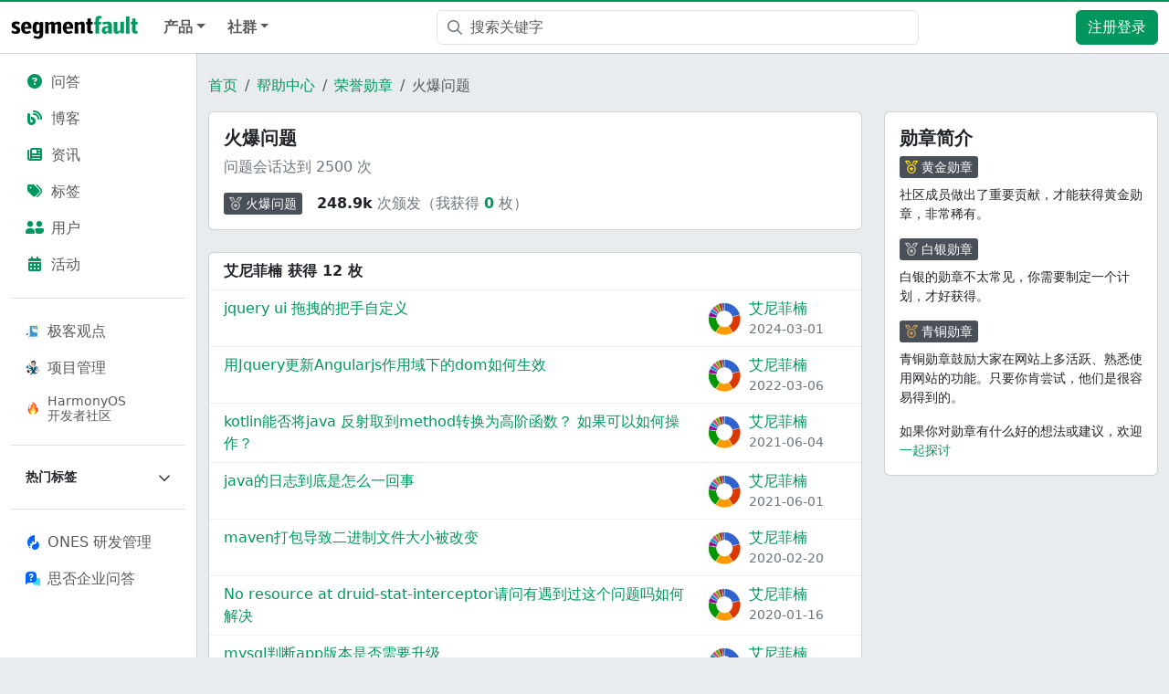

--- FILE ---
content_type: text/html; charset=utf-8
request_url: https://segmentfault.com/help/b/1120000000161401?userId=1030000000536600
body_size: 9814
content:
<!DOCTYPE html><html lang="zh"><head><meta charSet="utf-8"/><title>火爆问题 - 勋章 - SegmentFault 思否</title><meta name="keywords" content="SegmentFault,思否,开发者社区,技术新闻资讯,技术问答社区,技术博客,技术笔记,技术号,技术圈,技术直播,在线编程,开源社区,开源项目,程序员,云计算,AI,区块链,前端,后端,小程序,安全,运维,软件开发,编程,cto,javascript,php,python,java,ios,android"/><meta name="description" content="SegmentFault 思否是中国专业的开发者技术社区。我们以技术问答、技术博客、技术课程、技术资讯为核心的产品形态，为开发者提供纯粹、高质的技术交流平台。"/><meta name="userId" id="SFUserId"/><meta name="userRank" id="SFUserRank"/><meta name="viewport" content="width=device-width, initial-scale=1, viewport-fit=cover, user-scalable=no"/><meta rel="apple-touch-icon" href="https://static.segmentfault.com/main_site_next/prod/touch-icon.png"/><meta name="msapplication-square150x150logo" content="https://static.segmentfault.com/main_site_next/prod/touch-icon.png"/><meta http-equiv="X-UA-Compatible" content="IE=edge, chrome=1"/><meta name="renderer" content="webkit"/><meta name="alexaVerifyID" content="LkzCRJ7rPEUwt6fVey2vhxiw1vQ"/><meta name="apple-itunes-app" content="app-id=958101793, app-argument="/><meta property="qc:admins" content="15317273575564615446375"/><meta name="msapplication-TileColor" content="#009a61"/><meta name="baidu_union_verify" content="361d9f81bc56b8d1183231151d2b8012"/><meta name="sogou_site_verification" content="MKVKCoIjwL"/><meta name="360-site-verification" content="737314c9bf48873a1a0a22295203d9d1"/><link rel="shortcut icon" type="image/x-icon" href="https://static.segmentfault.com/main_site_next/prod/favicon.ico"/><link rel="search" type="application/opensearchdescription+xml" href="/opensearch.xml" title="SegmentFault"/><link rel="alternate" type="application/atom+xml" href="/feeds/questions" title="SegmentFault \u6700\u65B0\u95EE\u9898"/><link rel="alternate" type="application/atom+xml" href="/feeds/blogs" title="SegmentFault \u6700\u65B0\u6587\u7AE0"/><meta name="next-head-count" content="22"/><link data-next-font="size-adjust" rel="preconnect" href="/" crossorigin="anonymous"/><link rel="preload" href="https://static.segmentfault.com/main_site_next/prod/_next/static/css/8a2de9abf59d619c.css" as="style"/><link rel="stylesheet" href="https://static.segmentfault.com/main_site_next/prod/_next/static/css/8a2de9abf59d619c.css" data-n-g=""/><noscript data-n-css=""></noscript><script defer="" nomodule="" src="https://static.segmentfault.com/main_site_next/prod/_next/static/chunks/polyfills-c67a75d1b6f99dc8.js"></script><script src="https://sponsor.segmentfault.com/spcjs.php?id=1&amp;block=1&amp;repu=0&amp;v=5f0a9217&amp;withtext=1" data-nscript="beforeInteractive"></script><script src="https://static.segmentfault.com/main_site_next/prod/_next/static/chunks/webpack-f827bc7f33b5aa2a.js" defer=""></script><script src="https://static.segmentfault.com/main_site_next/prod/_next/static/chunks/framework-b06a93d4cd434123.js" defer=""></script><script src="https://static.segmentfault.com/main_site_next/prod/_next/static/chunks/main-7b0e951b1aa6f444.js" defer=""></script><script src="https://static.segmentfault.com/main_site_next/prod/_next/static/chunks/pages/_app-d9ad664265b76de4.js" defer=""></script><script src="https://static.segmentfault.com/main_site_next/prod/_next/static/chunks/52406-891f5d3ea09b3790.js" defer=""></script><script src="https://static.segmentfault.com/main_site_next/prod/_next/static/chunks/pages/Help/Badges/Detail-39c9e35cca0cca78.js" defer=""></script><script src="https://static.segmentfault.com/main_site_next/prod/_next/static/wxHxOHVnMicBUXuifk5O0/_buildManifest.js" defer=""></script><script src="https://static.segmentfault.com/main_site_next/prod/_next/static/wxHxOHVnMicBUXuifk5O0/_ssgManifest.js" defer=""></script><style id="__jsx-8212bfc022b4cdcd">#header-tsearch-toogle .input{padding-left:36px}#header-tsearch-toogle .icon-search{position:absolute;height:100%;display:-webkit-box;display:-webkit-flex;display:-moz-box;display:-ms-flexbox;display:flex;-webkit-box-align:center;-webkit-align-items:center;-moz-box-align:center;-ms-flex-align:center;align-items:center;top:0;left:0;padding:0 8px 0 12px}#header-tsearch-toogle .icon-search:hover{cursor:pointer}#header-tsearch-toogle .dropdown-toggle::after{display:none!important}#header-tsearch-toogle .dropdown-item.active,#header-tsearch-toogle .dropdown-item>a:hover,#header-tsearch-toogle .dropdown-item>a:focus{text-decoration:none;color:#262626;background-color:#f8f9fa}#header-tsearch-toogle .search-name{width:22px;display:inline-block}</style><style id="__jsx-2108a53d9090f1a0">.sidebar-wrap{padding:12px;width:228px}.sidebar-wrap .nav-link{color:rgba(0,0,0,.65)}.sidebar-wrap .nav-link.active{background-color:var(--bs-gray-300);color:#000}.sidebar-wrap .nav-link:not(.active):hover{background-color:var(--bs-tertiary-bg);color:#000}.border-translucent{border-color:var(--bs-border-color-translucent)!important}</style><style id="__jsx-80e8f5238e210d47">.collapse-indicator{-webkit-transition:all.2s ease;-moz-transition:all.2s ease;-o-transition:all.2s ease;transition:all.2s ease}.expanding .collapse-indicator{-webkit-transform:rotate(180deg);-moz-transform:rotate(180deg);-ms-transform:rotate(180deg);-o-transform:rotate(180deg);transform:rotate(180deg)}</style><style id="__jsx-d705a1e555cbe1c8">.badge-detail-wrap .title{background:rgb(190,242,121)}.modal-z-index{z-index:2}</style><style id="__jsx-2318472a05b06d33">.badge-userInfo-wrap .name{word-wrap:break-word;word-break:break-all}</style><style id="__jsx-f0a81635f9598fdb">.weixin-qrcode{background:url(https://static.segmentfault.com/main_site_next/prod/_next/static/media/qr-code-common.fff548d0.png)no-repeat;-webkit-background-size:contain;-moz-background-size:contain;-o-background-size:contain;background-size:contain;width:86px;height:86px}.popover .arrow{margin:0}</style></head><body><div id="__next"><div class="d-none d-lg-block text-center"><div id="OA_holder_5" class="OA_holder" style="display:none"></div></div><div id="root-top-container"></div><header id="sf-header" role="navigation" class="bg-white sticky-top d-flex justify-content-between align-items-center navbar navbar-expand-lg navbar-light"><button type="button" aria-label="Toggle navigation" class="me-2 navbar-toggler collapsed"><span class="navbar-toggler-icon"></span></button><div class="left-wrap d-flex justify-content-between align-items-center nav-grow "><a href="/" target="_self" class="me-3 me-md-0 me-lg-3 navbar-brand"><img src="https://static.segmentfault.com/main_site_next/prod/_next/static/media/logo-b.1ef53c6e.svg" width="139" height="26" class="d-none d-lg-block" alt="segmentfault"/><img src="https://static.segmentfault.com/main_site_next/prod/_next/static/media/sf-icon-small.4d244289.svg" width="30" height="30" class="d-block d-lg-none" alt="segmentfault"/></a><div class="d-flex d-lg-none align-items-center"><a href="/search" aria-label="搜索" class="d-inline-block text-center text-secondary position-relative" style="font-size:20px;width:44px"><i class="fa-fw far fa-magnifying-glass"></i></a><a class="btn btn-primary d-lg-none ms-2" href="/user/login">注册登录</a></div></div><div class="justify-content-between d-none d-lg-flex navbar-collapse collapse"><div class="fw-bold navbar-nav"><div class="nav-item dropdown"><a aria-expanded="false" role="button" class="dropdown-toggle nav-link" tabindex="0" href="#">产品</a></div><div class="nav-item dropdown"><a aria-expanded="false" role="button" class="dropdown-toggle nav-link" tabindex="0" href="#">社群</a></div></div><div class="px-3 flex-fill justify-content-center" style="max-width:560px"><div id="header-tsearch-toogle" class="flex-fill dropdown"><div class="position-relative dropdown-toggle" id="react-aria-3" aria-expanded="false"><div class="icon-search"><i class="far fa-magnifying-glass text-secondary"></i></div><form action="/search" autoComplete="off" class=""><input name="q" placeholder="搜索关键字" aria-label="搜索" type="text" class="me-sm-2 w-100 input form-control" value=""/></form></div><div data-bs-popper="static" class="w-100 dropdown-menu"><a href="https://www.bing.com/search?q=site:segmentfault.com%20" target="_blank" aria-selected="false" data-rr-ui-dropdown-item="" class="dropdown-item"><span class="search-name"></span>使用“Bing”搜本站</a><a href="https://cse.google.com/cse?cx=007438528117617975633:unedhtbhte0&amp;q=" target="_blank" aria-selected="false" data-rr-ui-dropdown-item="" class="dropdown-item"><span class="search-name"></span>使用“Google”搜本站</a><a href="http://www.baidu.com/s?wd=site%3Asegmentfault.com%20" target="_blank" aria-selected="false" data-rr-ui-dropdown-item="" class="dropdown-item"><span class="search-name"></span>使用“百度”搜本站</a><a href="/search?q=" target="_self" aria-selected="true" data-rr-ui-dropdown-item="" class="dropdown-item active"><span class="search-name">✓</span>站内搜索</a></div></div></div><nav class="p-0 navbar navbar-expand navbar-light"><div class="me-2 me-md-0 nav-item"><a href="/user/login" class="btn btn-primary">注册登录</a></div></nav></div><div class="d-block d-lg-none offcanvas offcanvas-start"><div class="offcanvas-header"><button type="button" class="btn-close" aria-label="Close"></button></div><div class="p-0 offcanvas-body"><div class="sidebar-wrap position-sticky bg-white border-end border-translucent overflow-y-auto w-100 p-3" style="top:48px;height:calc(100dvh - 48px)"><div class="flex-column nav nav-pills"><a data-rr-ui-event-key="/questions" class="nav-link" href="/questions"><i class="fas fa-fw fa-circle-question text-primary me-2"></i>问答</a><a data-rr-ui-event-key="/blogs" class="nav-link" href="/blogs"><i class="fas fa-blog fa-fw text-primary me-2"></i>博客</a><a data-rr-ui-event-key="/news" class="nav-link" href="/news"><i class="fas fa-newspaper fa-fw text-primary me-2"></i>资讯</a><a data-rr-ui-event-key="/tags" class="nav-link" href="/tags"><i class="fas fa-tags fa-fw text-primary me-2"></i>标签</a><a data-rr-ui-event-key="/users" class="nav-link" href="/users"><i class="fas fa-user-group-simple fa-fw text-primary me-2"></i>用户</a><a data-rr-ui-event-key="/events" class="nav-link" href="/events"><i class="fas fa-calendar-days fa-fw text-primary me-2"></i>活动</a></div><hr class="border-top opacity-100"/><div class="flex-column nav nav-pills"><a data-rr-ui-event-key="/site/thinking" class="d-flex align-items-center nav-link" href="/site/thinking"><img src="https://avatar-static.segmentfault.com/159/147/1591470715-67498d9667680_tiny24" class="me-2" width="16" height="16" alt="logo"/>极客观点</a><a data-rr-ui-event-key="/site/rdmanagement" class="d-flex align-items-center nav-link" href="/site/rdmanagement"><img src="https://avatar-static.segmentfault.com/297/875/2978758509-67498f579c239_tiny24" class="me-2" width="16" height="16" alt="logo"/>项目管理</a><a style="line-height:1.2" data-rr-ui-event-key="/brand/harmonyos-next" class="d-flex align-items-center font-size-14 nav-link" href="/brand/harmonyos-next"><img src="https://static.segmentfault.com/main_site_next/prod/_next/static/media/icon-brand-harmonyos.f1e421bb.png" class="me-2" width="16" height="16" alt="logo"/>HarmonyOS<br/>开发者社区</a></div><hr class="border-top opacity-100"/><div class="accordion accordion-flush"><div class="flex-column nav nav-pills"><div class="w-100 nav-item"><button class="text-nowrap d-flex flex-nowrap align-items-center w-100 fw-bold font-size-14 link-dark nav-link"><span class="me-auto text-truncate">热门标签</span><i class="collapse-indicator far fa-chevron-down"></i></button><div class="accordion-collapse collapse"><div class="w-100 nav-item"><a data-rr-ui-event-key="/t/javascript" class="text-nowrap d-flex flex-nowrap align-items-center w-100 nav-link" href="/t/javascript"><i class="me-2 far fa-tag"></i><span class="me-auto text-truncate">javascript</span></a></div><div class="w-100 nav-item"><a data-rr-ui-event-key="/t/前端" class="text-nowrap d-flex flex-nowrap align-items-center w-100 nav-link" href="/t/前端"><i class="me-2 far fa-tag"></i><span class="me-auto text-truncate">前端</span></a></div><div class="w-100 nav-item"><a data-rr-ui-event-key="/t/python" class="text-nowrap d-flex flex-nowrap align-items-center w-100 nav-link" href="/t/python"><i class="me-2 far fa-tag"></i><span class="me-auto text-truncate">python</span></a></div><div class="w-100 nav-item"><a data-rr-ui-event-key="/t/node.js" class="text-nowrap d-flex flex-nowrap align-items-center w-100 nav-link" href="/t/node.js"><i class="me-2 far fa-tag"></i><span class="me-auto text-truncate">node.js</span></a></div><div class="w-100 nav-item"><a data-rr-ui-event-key="/t/react" class="text-nowrap d-flex flex-nowrap align-items-center w-100 nav-link" href="/t/react"><i class="me-2 far fa-tag"></i><span class="me-auto text-truncate">react</span></a></div><div class="w-100 nav-item"><a data-rr-ui-event-key="/t/vue.js" class="text-nowrap d-flex flex-nowrap align-items-center w-100 nav-link" href="/t/vue.js"><i class="me-2 far fa-tag"></i><span class="me-auto text-truncate">vue.js</span></a></div><div class="w-100 nav-item"><a data-rr-ui-event-key="/t/php" class="text-nowrap d-flex flex-nowrap align-items-center w-100 nav-link" href="/t/php"><i class="me-2 far fa-tag"></i><span class="me-auto text-truncate">php</span></a></div><div class="w-100 nav-item"><a data-rr-ui-event-key="/t/laravel" class="text-nowrap d-flex flex-nowrap align-items-center w-100 nav-link" href="/t/laravel"><i class="me-2 far fa-tag"></i><span class="me-auto text-truncate">laravel</span></a></div><div class="w-100 nav-item"><a data-rr-ui-event-key="/t/go" class="text-nowrap d-flex flex-nowrap align-items-center w-100 nav-link" href="/t/go"><i class="me-2 far fa-tag"></i><span class="me-auto text-truncate">go</span></a></div><div class="w-100 nav-item"><a data-rr-ui-event-key="/t/人工智能" class="text-nowrap d-flex flex-nowrap align-items-center w-100 nav-link" href="/t/人工智能"><i class="me-2 far fa-tag"></i><span class="me-auto text-truncate">人工智能</span></a></div><div class="w-100 nav-item"><a data-rr-ui-event-key="/t/mysql" class="text-nowrap d-flex flex-nowrap align-items-center w-100 nav-link" href="/t/mysql"><i class="me-2 far fa-tag"></i><span class="me-auto text-truncate">mysql</span></a></div><div class="w-100 nav-item"><a data-rr-ui-event-key="/t/linux" class="text-nowrap d-flex flex-nowrap align-items-center w-100 nav-link" href="/t/linux"><i class="me-2 far fa-tag"></i><span class="me-auto text-truncate">linux</span></a></div><div class="w-100 nav-item"><a data-rr-ui-event-key="/t/ios" class="text-nowrap d-flex flex-nowrap align-items-center w-100 nav-link" href="/t/ios"><i class="me-2 far fa-tag"></i><span class="me-auto text-truncate">ios</span></a></div><div class="w-100 nav-item"><a data-rr-ui-event-key="/t/java" class="text-nowrap d-flex flex-nowrap align-items-center w-100 nav-link" href="/t/java"><i class="me-2 far fa-tag"></i><span class="me-auto text-truncate">java</span></a></div><div class="w-100 nav-item"><a data-rr-ui-event-key="/t/android" class="text-nowrap d-flex flex-nowrap align-items-center w-100 nav-link" href="/t/android"><i class="me-2 far fa-tag"></i><span class="me-auto text-truncate">android</span></a></div><div class="w-100 nav-item"><a data-rr-ui-event-key="/t/css" class="text-nowrap d-flex flex-nowrap align-items-center w-100 nav-link" href="/t/css"><i class="me-2 far fa-tag"></i><span class="me-auto text-truncate">css</span></a></div><div class="w-100 nav-item"><a data-rr-ui-event-key="/t/typescript" class="text-nowrap d-flex flex-nowrap align-items-center w-100 nav-link" href="/t/typescript"><i class="me-2 far fa-tag"></i><span class="me-auto text-truncate">typescript</span></a></div><div class="w-100 nav-item"><a data-rr-ui-event-key="/t/spring" class="text-nowrap d-flex flex-nowrap align-items-center w-100 nav-link" href="/t/spring"><i class="me-2 far fa-tag"></i><span class="me-auto text-truncate">spring</span></a></div><div class="w-100 nav-item"><a data-rr-ui-event-key="/t/程序员" class="text-nowrap d-flex flex-nowrap align-items-center w-100 nav-link" href="/t/程序员"><i class="me-2 far fa-tag"></i><span class="me-auto text-truncate">程序员</span></a></div></div></div></div></div><hr class="border-top opacity-100"/><div class="flex-column mb-4 nav nav-pills"><a href="https://ones.cn/?utm_term=ONES%C2%A0%E7%A0%94%E5%8F%91%E7%AE%A1%E7%90%86&amp;utm_campaign=%E9%A6%96%E9%A1%B5%E6%A0%87%E7%AD%BE&amp;_channel_track_key=myqX1C0f&amp;utm_source=%E6%80%9D%E5%90%A6%E8%BD%AC%20ONES" target="_blank" data-rr-ui-event-key="https://ones.cn/?utm_term=ONES%C2%A0%E7%A0%94%E5%8F%91%E7%AE%A1%E7%90%86&amp;utm_campaign=%E9%A6%96%E9%A1%B5%E6%A0%87%E7%AD%BE&amp;_channel_track_key=myqX1C0f&amp;utm_source=%E6%80%9D%E5%90%A6%E8%BD%AC%20ONES" class="d-flex align-items-center nav-link"><img class="me-2" src="https://static.segmentfault.com/main_site_next/prod/_next/static/media/logo-ones.2e4d7b04.svg" width="16" height="16" alt="logo"/><span>ONES 研发管理</span></a><a href="https://business.segmentfault.com/answer-ee" target="_blank" data-rr-ui-event-key="https://business.segmentfault.com/answer-ee" class="d-flex align-items-center nav-link"><img class="me-2" src="https://static.segmentfault.com/main_site_next/prod/_next/static/media/logo-answer.b0220a1c.svg" width="16" height="16" alt="logo"/><span>思否企业问答</span></a></div></div></div></div></header><div class="d-flex"><div class="sidebar-wrap position-sticky bg-white border-end border-translucent overflow-y-auto d-none d-lg-block" style="top:58px;height:calc(100dvh - 58px)"><div class="flex-column nav nav-pills"><a data-rr-ui-event-key="/questions" class="nav-link" href="/questions"><i class="fas fa-fw fa-circle-question text-primary me-2"></i>问答</a><a data-rr-ui-event-key="/blogs" class="nav-link" href="/blogs"><i class="fas fa-blog fa-fw text-primary me-2"></i>博客</a><a data-rr-ui-event-key="/news" class="nav-link" href="/news"><i class="fas fa-newspaper fa-fw text-primary me-2"></i>资讯</a><a data-rr-ui-event-key="/tags" class="nav-link" href="/tags"><i class="fas fa-tags fa-fw text-primary me-2"></i>标签</a><a data-rr-ui-event-key="/users" class="nav-link" href="/users"><i class="fas fa-user-group-simple fa-fw text-primary me-2"></i>用户</a><a data-rr-ui-event-key="/events" class="nav-link" href="/events"><i class="fas fa-calendar-days fa-fw text-primary me-2"></i>活动</a></div><hr class="border-top opacity-100"/><div class="flex-column nav nav-pills"><a data-rr-ui-event-key="/site/thinking" class="d-flex align-items-center nav-link" href="/site/thinking"><img src="https://avatar-static.segmentfault.com/159/147/1591470715-67498d9667680_tiny24" class="me-2" width="16" height="16" alt="logo"/>极客观点</a><a data-rr-ui-event-key="/site/rdmanagement" class="d-flex align-items-center nav-link" href="/site/rdmanagement"><img src="https://avatar-static.segmentfault.com/297/875/2978758509-67498f579c239_tiny24" class="me-2" width="16" height="16" alt="logo"/>项目管理</a><a style="line-height:1.2" data-rr-ui-event-key="/brand/harmonyos-next" class="d-flex align-items-center font-size-14 nav-link" href="/brand/harmonyos-next"><img src="https://static.segmentfault.com/main_site_next/prod/_next/static/media/icon-brand-harmonyos.f1e421bb.png" class="me-2" width="16" height="16" alt="logo"/>HarmonyOS<br/>开发者社区</a></div><hr class="border-top opacity-100"/><div class="accordion accordion-flush"><div class="flex-column nav nav-pills"><div class="w-100 nav-item"><button class="text-nowrap d-flex flex-nowrap align-items-center w-100 fw-bold font-size-14 link-dark nav-link"><span class="me-auto text-truncate">热门标签</span><i class="collapse-indicator far fa-chevron-down"></i></button><div class="accordion-collapse collapse"><div class="w-100 nav-item"><a data-rr-ui-event-key="/t/javascript" class="text-nowrap d-flex flex-nowrap align-items-center w-100 nav-link" href="/t/javascript"><i class="me-2 far fa-tag"></i><span class="me-auto text-truncate">javascript</span></a></div><div class="w-100 nav-item"><a data-rr-ui-event-key="/t/前端" class="text-nowrap d-flex flex-nowrap align-items-center w-100 nav-link" href="/t/前端"><i class="me-2 far fa-tag"></i><span class="me-auto text-truncate">前端</span></a></div><div class="w-100 nav-item"><a data-rr-ui-event-key="/t/python" class="text-nowrap d-flex flex-nowrap align-items-center w-100 nav-link" href="/t/python"><i class="me-2 far fa-tag"></i><span class="me-auto text-truncate">python</span></a></div><div class="w-100 nav-item"><a data-rr-ui-event-key="/t/node.js" class="text-nowrap d-flex flex-nowrap align-items-center w-100 nav-link" href="/t/node.js"><i class="me-2 far fa-tag"></i><span class="me-auto text-truncate">node.js</span></a></div><div class="w-100 nav-item"><a data-rr-ui-event-key="/t/react" class="text-nowrap d-flex flex-nowrap align-items-center w-100 nav-link" href="/t/react"><i class="me-2 far fa-tag"></i><span class="me-auto text-truncate">react</span></a></div><div class="w-100 nav-item"><a data-rr-ui-event-key="/t/vue.js" class="text-nowrap d-flex flex-nowrap align-items-center w-100 nav-link" href="/t/vue.js"><i class="me-2 far fa-tag"></i><span class="me-auto text-truncate">vue.js</span></a></div><div class="w-100 nav-item"><a data-rr-ui-event-key="/t/php" class="text-nowrap d-flex flex-nowrap align-items-center w-100 nav-link" href="/t/php"><i class="me-2 far fa-tag"></i><span class="me-auto text-truncate">php</span></a></div><div class="w-100 nav-item"><a data-rr-ui-event-key="/t/laravel" class="text-nowrap d-flex flex-nowrap align-items-center w-100 nav-link" href="/t/laravel"><i class="me-2 far fa-tag"></i><span class="me-auto text-truncate">laravel</span></a></div><div class="w-100 nav-item"><a data-rr-ui-event-key="/t/go" class="text-nowrap d-flex flex-nowrap align-items-center w-100 nav-link" href="/t/go"><i class="me-2 far fa-tag"></i><span class="me-auto text-truncate">go</span></a></div><div class="w-100 nav-item"><a data-rr-ui-event-key="/t/人工智能" class="text-nowrap d-flex flex-nowrap align-items-center w-100 nav-link" href="/t/人工智能"><i class="me-2 far fa-tag"></i><span class="me-auto text-truncate">人工智能</span></a></div><div class="w-100 nav-item"><a data-rr-ui-event-key="/t/mysql" class="text-nowrap d-flex flex-nowrap align-items-center w-100 nav-link" href="/t/mysql"><i class="me-2 far fa-tag"></i><span class="me-auto text-truncate">mysql</span></a></div><div class="w-100 nav-item"><a data-rr-ui-event-key="/t/linux" class="text-nowrap d-flex flex-nowrap align-items-center w-100 nav-link" href="/t/linux"><i class="me-2 far fa-tag"></i><span class="me-auto text-truncate">linux</span></a></div><div class="w-100 nav-item"><a data-rr-ui-event-key="/t/ios" class="text-nowrap d-flex flex-nowrap align-items-center w-100 nav-link" href="/t/ios"><i class="me-2 far fa-tag"></i><span class="me-auto text-truncate">ios</span></a></div><div class="w-100 nav-item"><a data-rr-ui-event-key="/t/java" class="text-nowrap d-flex flex-nowrap align-items-center w-100 nav-link" href="/t/java"><i class="me-2 far fa-tag"></i><span class="me-auto text-truncate">java</span></a></div><div class="w-100 nav-item"><a data-rr-ui-event-key="/t/android" class="text-nowrap d-flex flex-nowrap align-items-center w-100 nav-link" href="/t/android"><i class="me-2 far fa-tag"></i><span class="me-auto text-truncate">android</span></a></div><div class="w-100 nav-item"><a data-rr-ui-event-key="/t/css" class="text-nowrap d-flex flex-nowrap align-items-center w-100 nav-link" href="/t/css"><i class="me-2 far fa-tag"></i><span class="me-auto text-truncate">css</span></a></div><div class="w-100 nav-item"><a data-rr-ui-event-key="/t/typescript" class="text-nowrap d-flex flex-nowrap align-items-center w-100 nav-link" href="/t/typescript"><i class="me-2 far fa-tag"></i><span class="me-auto text-truncate">typescript</span></a></div><div class="w-100 nav-item"><a data-rr-ui-event-key="/t/spring" class="text-nowrap d-flex flex-nowrap align-items-center w-100 nav-link" href="/t/spring"><i class="me-2 far fa-tag"></i><span class="me-auto text-truncate">spring</span></a></div><div class="w-100 nav-item"><a data-rr-ui-event-key="/t/程序员" class="text-nowrap d-flex flex-nowrap align-items-center w-100 nav-link" href="/t/程序员"><i class="me-2 far fa-tag"></i><span class="me-auto text-truncate">程序员</span></a></div></div></div></div></div><hr class="border-top opacity-100"/><div class="flex-column mb-4 nav nav-pills"><a href="https://ones.cn/?utm_term=ONES%C2%A0%E7%A0%94%E5%8F%91%E7%AE%A1%E7%90%86&amp;utm_campaign=%E9%A6%96%E9%A1%B5%E6%A0%87%E7%AD%BE&amp;_channel_track_key=myqX1C0f&amp;utm_source=%E6%80%9D%E5%90%A6%E8%BD%AC%20ONES" target="_blank" data-rr-ui-event-key="https://ones.cn/?utm_term=ONES%C2%A0%E7%A0%94%E5%8F%91%E7%AE%A1%E7%90%86&amp;utm_campaign=%E9%A6%96%E9%A1%B5%E6%A0%87%E7%AD%BE&amp;_channel_track_key=myqX1C0f&amp;utm_source=%E6%80%9D%E5%90%A6%E8%BD%AC%20ONES" class="d-flex align-items-center nav-link"><img class="me-2" src="https://static.segmentfault.com/main_site_next/prod/_next/static/media/logo-ones.2e4d7b04.svg" width="16" height="16" alt="logo"/><span>ONES 研发管理</span></a><a href="https://business.segmentfault.com/answer-ee" target="_blank" data-rr-ui-event-key="https://business.segmentfault.com/answer-ee" class="d-flex align-items-center nav-link"><img class="me-2" src="https://static.segmentfault.com/main_site_next/prod/_next/static/media/logo-answer.b0220a1c.svg" width="16" height="16" alt="logo"/><span>思否企业问答</span></a></div></div><div class="flex-fill mw-100"><div class="mb-5 pt-4 badge-detail-wrap container"><nav aria-label="breadcrumb" class="mx-4 mx-md-0"><ol class="breadcrumb"><li class="breadcrumb-item"><a href="/">首页</a></li><li class="breadcrumb-item"><a href="/help">帮助中心</a></li><li class="breadcrumb-item"><a href="/help/badges">荣誉勋章</a></li><li class="breadcrumb-item active" aria-current="page">火爆问题</li></ol></nav><div class="row"><div class="col-12 col-xl w-0 col"><div class="mb-4 card"><div class="card-body"><h5>火爆问题</h5><div class="text-secondary"><p>问题会话达到 2500 次</p></div><div class="d-flex align-items-center"><a class=" flex-shrink-0 badge-tag badge-medal " href="/help/b/1120000000161401"><i class="far fa-medal me-1 silver"></i><span class="text-white">火爆问题</span></a><div class="ms-3 text-secondary"><span class="text-body fw-bold">248.9k</span> <!-- -->次颁发（我获得<!-- --> <a href="/help/b/1120000000161401?userId=undefined" class="text-primary fw-bold">0</a> <!-- -->枚）</div></div></div></div><div class="card"><div class="bg-transparent card-header"><strong>艾尼菲楠 获得 12 枚</strong></div><div class="list-group list-group-flush"><div class="list-group-item"><div class="row"><div class="col-md-9 col-12"><a href="/q/1010000000536603" target="_blank" class="link-primary">jquery ui 拖拽的把手自定义</a></div><div class="mt-2 mt-sm-0 col-md-3 col-12"><div class="d-flex badge-userInfo-wrap align-items-center"><a href="/u/ainifei"><div class="position-relative sflex-center rounded-circle flex-shrink-0 " style="width:38px;height:38px"><img src="https://avatar-static.segmentfault.com/464/430/464430164-57b11e1fda6a9_big64" alt="头像" class="w-100 h-100 position-absolute left-0 top-0 rounded-circle bg-white"/></div></a><div class="ms-2"><a href="/u/ainifei" class="link-primary name">艾尼菲楠</a><div class="text-secondary font-size-14">2024-03-01</div></div></div></div></div></div><div class="list-group-item"><div class="row"><div class="col-md-9 col-12"><a href="/q/1010000005792825" target="_blank" class="link-primary">用Jquery更新Angularjs作用域下的dom如何生效</a></div><div class="mt-2 mt-sm-0 col-md-3 col-12"><div class="d-flex badge-userInfo-wrap align-items-center"><a href="/u/ainifei"><div class="position-relative sflex-center rounded-circle flex-shrink-0 " style="width:38px;height:38px"><img src="https://avatar-static.segmentfault.com/464/430/464430164-57b11e1fda6a9_big64" alt="头像" class="w-100 h-100 position-absolute left-0 top-0 rounded-circle bg-white"/></div></a><div class="ms-2"><a href="/u/ainifei" class="link-primary name">艾尼菲楠</a><div class="text-secondary font-size-14">2022-03-07</div></div></div></div></div></div><div class="list-group-item"><div class="row"><div class="col-md-9 col-12"><a href="/q/1010000009858107" target="_blank" class="link-primary">kotlin能否将java 反射取到method转换为高阶函数？ 如果可以如何操作？</a></div><div class="mt-2 mt-sm-0 col-md-3 col-12"><div class="d-flex badge-userInfo-wrap align-items-center"><a href="/u/ainifei"><div class="position-relative sflex-center rounded-circle flex-shrink-0 " style="width:38px;height:38px"><img src="https://avatar-static.segmentfault.com/464/430/464430164-57b11e1fda6a9_big64" alt="头像" class="w-100 h-100 position-absolute left-0 top-0 rounded-circle bg-white"/></div></a><div class="ms-2"><a href="/u/ainifei" class="link-primary name">艾尼菲楠</a><div class="text-secondary font-size-14">2021-06-05</div></div></div></div></div></div><div class="list-group-item"><div class="row"><div class="col-md-9 col-12"><a href="/q/1010000004402813" target="_blank" class="link-primary">java的日志到底是怎么一回事</a></div><div class="mt-2 mt-sm-0 col-md-3 col-12"><div class="d-flex badge-userInfo-wrap align-items-center"><a href="/u/ainifei"><div class="position-relative sflex-center rounded-circle flex-shrink-0 " style="width:38px;height:38px"><img src="https://avatar-static.segmentfault.com/464/430/464430164-57b11e1fda6a9_big64" alt="头像" class="w-100 h-100 position-absolute left-0 top-0 rounded-circle bg-white"/></div></a><div class="ms-2"><a href="/u/ainifei" class="link-primary name">艾尼菲楠</a><div class="text-secondary font-size-14">2021-06-01</div></div></div></div></div></div><div class="list-group-item"><div class="row"><div class="col-md-9 col-12"><a href="/q/1010000008508980" target="_blank" class="link-primary">maven打包导致二进制文件大小被改变</a></div><div class="mt-2 mt-sm-0 col-md-3 col-12"><div class="d-flex badge-userInfo-wrap align-items-center"><a href="/u/ainifei"><div class="position-relative sflex-center rounded-circle flex-shrink-0 " style="width:38px;height:38px"><img src="https://avatar-static.segmentfault.com/464/430/464430164-57b11e1fda6a9_big64" alt="头像" class="w-100 h-100 position-absolute left-0 top-0 rounded-circle bg-white"/></div></a><div class="ms-2"><a href="/u/ainifei" class="link-primary name">艾尼菲楠</a><div class="text-secondary font-size-14">2020-02-20</div></div></div></div></div></div><div class="list-group-item"><div class="row"><div class="col-md-9 col-12"><a href="/q/1010000006698835" target="_blank" class="link-primary">No resource at druid-stat-interceptor请问有遇到过这个问题吗如何解决</a></div><div class="mt-2 mt-sm-0 col-md-3 col-12"><div class="d-flex badge-userInfo-wrap align-items-center"><a href="/u/ainifei"><div class="position-relative sflex-center rounded-circle flex-shrink-0 " style="width:38px;height:38px"><img src="https://avatar-static.segmentfault.com/464/430/464430164-57b11e1fda6a9_big64" alt="头像" class="w-100 h-100 position-absolute left-0 top-0 rounded-circle bg-white"/></div></a><div class="ms-2"><a href="/u/ainifei" class="link-primary name">艾尼菲楠</a><div class="text-secondary font-size-14">2020-01-17</div></div></div></div></div></div><div class="list-group-item"><div class="row"><div class="col-md-9 col-12"><a href="/q/1010000006726427" target="_blank" class="link-primary">mysql判断app版本是否需要升级</a></div><div class="mt-2 mt-sm-0 col-md-3 col-12"><div class="d-flex badge-userInfo-wrap align-items-center"><a href="/u/ainifei"><div class="position-relative sflex-center rounded-circle flex-shrink-0 " style="width:38px;height:38px"><img src="https://avatar-static.segmentfault.com/464/430/464430164-57b11e1fda6a9_big64" alt="头像" class="w-100 h-100 position-absolute left-0 top-0 rounded-circle bg-white"/></div></a><div class="ms-2"><a href="/u/ainifei" class="link-primary name">艾尼菲楠</a><div class="text-secondary font-size-14">2019-09-09</div></div></div></div></div></div><div class="list-group-item"><div class="row"><div class="col-md-9 col-12"><a href="/q/1010000015274202" target="_blank" class="link-primary">java spring boot 中使用yml来映射map无法通过Environment environment取出</a></div><div class="mt-2 mt-sm-0 col-md-3 col-12"><div class="d-flex badge-userInfo-wrap align-items-center"><a href="/u/ainifei"><div class="position-relative sflex-center rounded-circle flex-shrink-0 " style="width:38px;height:38px"><img src="https://avatar-static.segmentfault.com/464/430/464430164-57b11e1fda6a9_big64" alt="头像" class="w-100 h-100 position-absolute left-0 top-0 rounded-circle bg-white"/></div></a><div class="ms-2"><a href="/u/ainifei" class="link-primary name">艾尼菲楠</a><div class="text-secondary font-size-14">2019-06-12</div></div></div></div></div></div><div class="list-group-item"><div class="row"><div class="col-md-9 col-12"><a href="/q/1010000005731637" target="_blank" class="link-primary">elasticsearch ik分词时遇到的一个问题</a></div><div class="mt-2 mt-sm-0 col-md-3 col-12"><div class="d-flex badge-userInfo-wrap align-items-center"><a href="/u/ainifei"><div class="position-relative sflex-center rounded-circle flex-shrink-0 " style="width:38px;height:38px"><img src="https://avatar-static.segmentfault.com/464/430/464430164-57b11e1fda6a9_big64" alt="头像" class="w-100 h-100 position-absolute left-0 top-0 rounded-circle bg-white"/></div></a><div class="ms-2"><a href="/u/ainifei" class="link-primary name">艾尼菲楠</a><div class="text-secondary font-size-14">2019-05-31</div></div></div></div></div></div><div class="list-group-item"><div class="row"><div class="col-md-9 col-12"><a href="/q/1010000004701682" target="_blank" class="link-primary">maven编译包含groovy文件的项目出现编码问题</a></div><div class="mt-2 mt-sm-0 col-md-3 col-12"><div class="d-flex badge-userInfo-wrap align-items-center"><a href="/u/ainifei"><div class="position-relative sflex-center rounded-circle flex-shrink-0 " style="width:38px;height:38px"><img src="https://avatar-static.segmentfault.com/464/430/464430164-57b11e1fda6a9_big64" alt="头像" class="w-100 h-100 position-absolute left-0 top-0 rounded-circle bg-white"/></div></a><div class="ms-2"><a href="/u/ainifei" class="link-primary name">艾尼菲楠</a><div class="text-secondary font-size-14">2018-12-03</div></div></div></div></div></div><div class="list-group-item"><div class="row"><div class="col-md-9 col-12"><a href="/q/1010000002866630" target="_blank" class="link-primary">浏览器自动记忆控件状态如何清除。例如checkbok的选中状态</a></div><div class="mt-2 mt-sm-0 col-md-3 col-12"><div class="d-flex badge-userInfo-wrap align-items-center"><a href="/u/ainifei"><div class="position-relative sflex-center rounded-circle flex-shrink-0 " style="width:38px;height:38px"><img src="https://avatar-static.segmentfault.com/464/430/464430164-57b11e1fda6a9_big64" alt="头像" class="w-100 h-100 position-absolute left-0 top-0 rounded-circle bg-white"/></div></a><div class="ms-2"><a href="/u/ainifei" class="link-primary name">艾尼菲楠</a><div class="text-secondary font-size-14">2018-03-26</div></div></div></div></div></div><div class="list-group-item"><div class="row"><div class="col-md-9 col-12"><a href="/q/1010000003961639" target="_blank" class="link-primary">如何防止tab选项卡被恶意重复点击造成多次数据请求</a></div><div class="mt-2 mt-sm-0 col-md-3 col-12"><div class="d-flex badge-userInfo-wrap align-items-center"><a href="/u/ainifei"><div class="position-relative sflex-center rounded-circle flex-shrink-0 " style="width:38px;height:38px"><img src="https://avatar-static.segmentfault.com/464/430/464430164-57b11e1fda6a9_big64" alt="头像" class="w-100 h-100 position-absolute left-0 top-0 rounded-circle bg-white"/></div></a><div class="ms-2"><a href="/u/ainifei" class="link-primary name">艾尼菲楠</a><div class="text-secondary font-size-14">2018-03-26</div></div></div></div></div></div></div></div></div><div class="w-xl-300 d-none d-xl-block  col-auto"><div class="card"><div class="card-body"><h5>勋章简介</h5><a class=" flex-shrink-0 badge-tag badge-medal mb-2" href="/help/badges?filter=gold"><i class="far fa-medal me-1 gold"></i><span class="text-white">黄金勋章</span></a><p class="font-size-14">社区成员做出了重要贡献，才能获得黄金勋章，非常稀有。</p><a class=" flex-shrink-0 badge-tag badge-medal mb-2" href="/help/badges?filter=silver"><i class="far fa-medal me-1 silver"></i><span class="text-white">白银勋章</span></a><p class="font-size-14">白银的勋章不太常见，你需要制定一个计划，才好获得。</p><a class=" flex-shrink-0 badge-tag badge-medal mb-2" href="/help/badges?filter=bronze"><i class="far fa-medal me-1 bronze"></i><span class="text-white">青铜勋章</span></a><p class="font-size-14">青铜勋章鼓励大家在网站上多活跃、熟悉使用网站的功能。只要你肯尝试，他们是很容易得到的。</p><div class="font-size-14">如果你对勋章有什么好的想法或建议，欢迎 <a href="/0x">一起探讨</a></div></div></div></div></div></div><footer id="footer" class="d-none d-sm-block bg-white py-5 font-size-14 border-top"><div class="container"><div class="row"><dl class="col-md-2 col-4"><dt class="h6">思否旗下产品</dt><dd class="my-1"><a class="link-secondary" href="/" target="_blank">SegmentFault</a></dd><dd class="my-1"><a class="link-secondary" href="https://business.segmentfault.com?utm_source=sf-footer" target="_blank">思否企业服务</a></dd><dd class="my-1"><a class="link-secondary" href="https://ke.segmentfault.com?utm_source=sf-footer" target="_blank">思否公开课</a></dd><dd class="my-1"><a class="link-secondary" href="https://business.segmentfault.com/answer-ee?utm_source=sf-footer" target="_blank">思否企业问答</a></dd><dd class="my-1"><a class="link-secondary" href="https://answergrowth.com?utm_source=sf-footer" target="_blank">AnswerGrowth</a></dd></dl><dl class="col-md-2 col-4"><dt class="h6">ONES 旗下产品</dt><dd class="my-1"><a class="link-secondary" href="https://ones.cn?utm_source=sf-footer" target="_blank">ONES</a></dd><dd class="my-1"><a class="link-secondary" href="https://tower.im/?utm_source=sf-footer" target="_blank">Tower</a></dd><dd class="my-1"><a class="link-secondary" href="https://wiz.cn?utm_source=sf-footer" target="_blank">为知笔记</a></dd><dd class="my-1"><a class="link-secondary" href="https://ones.cn/app-center/segmentfault?utm_source=segmentfault" target="_blank">企业问答</a></dd><dd class="my-1"><a class="link-secondary" href="https://ones.com/" target="_blank">ONES.com</a></dd><dd class="my-1"><a class="link-secondary" href="https://ones.com.cn/" target="_blank">项目管理百科</a></dd></dl><dl class="col-md-2 col-4"><dt class="h6">资源</dt><dd class="my-1"><a class="link-secondary" href="/weekly?utm_source=sf-footer" target="_blank">每周精选</a></dd><dd class="my-1"><a class="link-secondary" href="/users?utm_source=sf-footer" target="_blank">用户排行榜</a></dd><dd class="my-1"><a class="link-secondary" href="/help?utm_source=sf-footer" target="_blank">帮助中心</a></dd><dd class="my-1"><a class="link-secondary" href="/0x?utm_source=sf-footer" target="_blank">建议反馈</a></dd><dd class="my-1"><a class="link-secondary" href="/help/rights?utm_source=sf-footer" target="_blank">声望</a></dd><dd class="my-1"><a class="link-secondary" href="/help/badges?utm_source=sf-footer" target="_blank">勋章</a></dd></dl><dl class="col-md-2 col-4"><dt class="h6">合作</dt><dd class="my-1"><a class="link-secondary" href="https://business.segmentfault.com/about?utm_source=sf-footer" target="_blank">关于我们</a></dd><dd class="my-1"><a class="link-secondary" href="https://business.segmentfault.com/ads?utm_source=sf-footer" target="_blank">广告投放</a></dd><dd class="my-1"><a class="link-secondary" href="https://business.segmentfault.com/contact?utm_source=sf-footer" target="_blank">联系我们</a></dd><dd class="my-1"><a class="link-secondary" href="https://business.segmentfault.com/partners" target="_blank">合作伙伴</a></dd></dl><dl class="col-md-2 col-4"><dt class="h6">关注</dt><dd class="my-1"><a class="link-secondary" href="/blog/segmentfault?utm_source=sf-footer" target="_blank">产品技术日志</a></dd><dd class="my-1"><a class="link-secondary" href="/blog/community_governance?utm_source=sf-footer" target="_blank">社区运营日志</a></dd><dd class="my-1"><a class="link-secondary" href="/blog/segmentfault_news?utm_source=sf-footer" target="_blank">市场运营日志</a></dd><dd class="my-1"><a class="link-secondary" href="/blog/interview?utm_source=sf-footer" target="_blank">社区访谈</a></dd></dl><dl id="license" class="col-md-2 col-4"><dt class="h6">条款</dt><dd class="my-1"><a class="link-secondary" href="/tos?utm_source=sf-footer" target="_blank">服务协议</a></dd><dd class="my-1"><a class="link-secondary" href="/privacy?utm_source=sf-footer" target="_blank">隐私政策</a></dd><dd class="my-1"><a class="link-secondary" href="/app?utm_source=sf-footer">下载 App</a></dd><dd class="my-1"><div class="shareContent"><a class="share_weixin" data-share="weixin" href="#javascript" aria-label="微信"><i class="fab fa-weixin"></i></a><a class="share_weibo" data-share="weibo" href="http://weibo.com/segmentfault" target="_blank" aria-label="微博"><i class="fab fa-weibo"></i></a><a class="share_github" data-share="github" href="https://github.com/SegmentFault" target="_blank" aria-label="github"><i class="fab fa-github"></i></a><a class="share_twitter me-0" data-share="twitter" href="https://twitter.com/segment_fault" target="_blank" aria-label="twitter"><i class="fab fa-x-twitter"></i></a></div></dd></dl></div><hr class="mb-4 mt-2 bg-black bg-opacity-50"/><div class="row"><div class="col-md-8"><div class="text-secondary"><p class="mb-1">Copyright © 2011-<!-- -->2025<!-- --> SegmentFault. 当前呈现版本 <!-- -->25.12.12</p><p class="mb-1"><a class="link-secondary me-2" target="_blank" href="http://beian.miit.gov.cn" rel="nofollow noreferrer">浙ICP备15005796号-2</a><a class="link-secondary me-2" target="_blank" href="http://www.beian.gov.cn/portal/registerSystemInfo?recordcode=33010602002000" rel="nofollow noreferrer">浙公网安备33010602002000号</a><span class="text-secondary">ICP 经营许可 浙B2-20201554</span></p><p class="mb-0">杭州堆栈科技有限公司版权所有</p></div></div><div class="col-md-4 text-end font-size-14"><a href="https://business.segmentfault.com/" class="link-secondary" target="_blank">思否 - 凝聚集体智慧，推动技术进步</a></div></div></div></footer></div></div><script src="https://static.geetest.com/static/tools/gt.js"></script><script defer="" data-domain="segmentfault.com" src="https://stats.segmentfault.net/js/plausible.js"></script><script defer="" src="https://hm.baidu.com/hm.js?e23800c454aa573c0ccb16b52665ac26"></script><script async="" src="https://www.googletagmanager.com/gtag/js?id=G-MJYFRXB3ZX"></script><script id="google-analytics">
      window.dataLayer = window.dataLayer || [];
      function gtag(){dataLayer.push(arguments);}
      gtag('js', new Date());

      gtag('config', 'G-MJYFRXB3ZX')
    </script></div><script id="__NEXT_DATA__" type="application/json">{"props":{"pageProps":{"initialState":{"@@dva":0,"loading":{"global":false,"models":{},"effects":{}},"badges":{"listData":{},"detail":{"badge":{"id":1120000000161401,"title":"火爆问题","url":"/help/b/1120000000161401","awards":248874,"level_type":"silver","description":"\u003cp\u003e问题会话达到 2500 次\u003c/p\u003e","is_awarded":false},"user_earns":12,"earns":0,"user":{"id":1030000000536600,"name":"艾尼菲楠","url":"/u/ainifei","user_auth":null}},"records":{"rows":[{"id":1130000044671239,"title":"jquery ui 拖拽的把手自定义","url":"/q/1010000000536603","created":1709252004,"user":{"id":1030000000536600,"name":"艾尼菲楠","url":"/u/ainifei","avatar_url":"https://avatar-static.segmentfault.com/464/430/464430164-57b11e1fda6a9_big64","headdress_worn":null}},{"id":1130000041504190,"title":"用Jquery更新Angularjs作用域下的dom如何生效","url":"/q/1010000005792825","created":1646588536,"user":{"id":1030000000536600,"name":"艾尼菲楠","url":"/u/ainifei","avatar_url":"https://avatar-static.segmentfault.com/464/430/464430164-57b11e1fda6a9_big64","headdress_worn":null}},{"id":1130000040124855,"title":"kotlin能否将java 反射取到method转换为高阶函数？ 如果可以如何操作？","url":"/q/1010000009858107","created":1622843970,"user":{"id":1030000000536600,"name":"艾尼菲楠","url":"/u/ainifei","avatar_url":"https://avatar-static.segmentfault.com/464/430/464430164-57b11e1fda6a9_big64","headdress_worn":null}},{"id":1130000040101383,"title":"java的日志到底是怎么一回事","url":"/q/1010000004402813","created":1622540737,"user":{"id":1030000000536600,"name":"艾尼菲楠","url":"/u/ainifei","avatar_url":"https://avatar-static.segmentfault.com/464/430/464430164-57b11e1fda6a9_big64","headdress_worn":null}},{"id":1130000021796971,"title":"maven打包导致二进制文件大小被改变","url":"/q/1010000008508980","created":1582198067,"user":{"id":1030000000536600,"name":"艾尼菲楠","url":"/u/ainifei","avatar_url":"https://avatar-static.segmentfault.com/464/430/464430164-57b11e1fda6a9_big64","headdress_worn":null}},{"id":1130000021604497,"title":"No resource at druid-stat-interceptor请问有遇到过这个问题吗如何解决","url":"/q/1010000006698835","created":1579210143,"user":{"id":1030000000536600,"name":"艾尼菲楠","url":"/u/ainifei","avatar_url":"https://avatar-static.segmentfault.com/464/430/464430164-57b11e1fda6a9_big64","headdress_worn":null}},{"id":1130000020328906,"title":"mysql判断app版本是否需要升级","url":"/q/1010000006726427","created":1567992952,"user":{"id":1030000000536600,"name":"艾尼菲楠","url":"/u/ainifei","avatar_url":"https://avatar-static.segmentfault.com/464/430/464430164-57b11e1fda6a9_big64","headdress_worn":null}},{"id":1130000019461725,"title":"java spring boot 中使用yml来映射map无法通过Environment environment取出","url":"/q/1010000015274202","created":1560351679,"user":{"id":1030000000536600,"name":"艾尼菲楠","url":"/u/ainifei","avatar_url":"https://avatar-static.segmentfault.com/464/430/464430164-57b11e1fda6a9_big64","headdress_worn":null}},{"id":1130000019354274,"title":"elasticsearch ik分词时遇到的一个问题","url":"/q/1010000005731637","created":1559296523,"user":{"id":1030000000536600,"name":"艾尼菲楠","url":"/u/ainifei","avatar_url":"https://avatar-static.segmentfault.com/464/430/464430164-57b11e1fda6a9_big64","headdress_worn":null}},{"id":1130000017231306,"title":"maven编译包含groovy文件的项目出现编码问题","url":"/q/1010000004701682","created":1543803809,"user":{"id":1030000000536600,"name":"艾尼菲楠","url":"/u/ainifei","avatar_url":"https://avatar-static.segmentfault.com/464/430/464430164-57b11e1fda6a9_big64","headdress_worn":null}},{"id":1130000013987902,"title":"浏览器自动记忆控件状态如何清除。例如checkbok的选中状态","url":"/q/1010000002866630","created":1522045090,"user":{"id":1030000000536600,"name":"艾尼菲楠","url":"/u/ainifei","avatar_url":"https://avatar-static.segmentfault.com/464/430/464430164-57b11e1fda6a9_big64","headdress_worn":null}},{"id":1130000013977452,"title":"如何防止tab选项卡被恶意重复点击造成多次数据请求","url":"/q/1010000003961639","created":1522009834,"user":{"id":1030000000536600,"name":"艾尼菲楠","url":"/u/ainifei","avatar_url":"https://avatar-static.segmentfault.com/464/430/464430164-57b11e1fda6a9_big64","headdress_worn":null}}],"page":1,"size":30,"total_page":1},"loading":false},"global":{"sessionUser":null,"isHiddenHeader":false,"isHiddenFooter":false,"title":"火爆问题 - 勋章 - SegmentFault 思否","titleAlias":"","isShowLogin":false,"beginnerGuideState":{"visible":false,"type":1},"isShowBindMobile":false,"unactivated":false,"isShowRegister":false,"headOptions":{"keywords":"SegmentFault,思否,开发者社区,技术新闻资讯,技术问答社区,技术博客,技术笔记,技术号,技术圈,技术直播,在线编程,开源社区,开源项目,程序员,云计算,AI,区块链,前端,后端,小程序,安全,运维,软件开发,编程,cto,javascript,php,python,java,ios,android","description":"SegmentFault 思否是中国专业的开发者技术社区。我们以技术问答、技术博客、技术课程、技术资讯为核心的产品形态，为开发者提供纯粹、高质的技术交流平台。"},"sessionInfo":{"key":"7a6e69f8411e01ec80335dc9837f0a73","login":false,"id":null},"singleNotice":"","currentRoute":{"noLayout":false,"customLayout":false,"headerType":"default","platform":"","action":"","param":""},"letterNum":0,"noticeNum":0,"serverData":{"Token":"","userAgent":"Mozilla/5.0 (Macintosh; Intel Mac OS X 10_15_7) AppleWebKit/537.36 (KHTML, like Gecko) Chrome/131.0.0.0 Safari/537.36; ClaudeBot/1.0; +claudebot@anthropic.com)","platform":""},"userStat":{},"newTask":{},"authChannel":"","followedTags":[],"globalCss":"","baiduOxAppState":{"isShow":false,"copyUrl":""},"wxShareCover":"","isBaiduOxApp":false,"showProductAuthModal":{"isShow":false,"title":""},"routeInterceptor":{"path":""},"safeCheckModal":{"isShow":false,"pageSource":""},"followSFState":{"isShow":false},"messageNotice":{"event":{"general":0,"ranked":0,"followed":0,"inbox":0,"comment":0,"marketing":0},"message":0,"badge":0},"badgeModalState":{},"asidesData":{},"metaQuestions":{},"notices":{"rows":[],"size":3},"recommendSites":[{"id":1140000000592323,"url":"/site/thinking","thumbnail_url":"https://avatar-static.segmentfault.com/159/147/1591470715-67498d9667680_tiny24","name":"极客观点","slug":"thinking"},{"id":1140000044937282,"url":"/site/rdmanagement","thumbnail_url":"https://avatar-static.segmentfault.com/297/875/2978758509-67498f579c239_tiny24","name":"项目管理","slug":"rdmanagement"}],"adOptions":{"tag":""},"serverTime":1765895145}}},"__N_SSP":true},"page":"/Help/Badges/Detail","query":{"userId":"1030000000536600","id":"1120000000161401"},"buildId":"wxHxOHVnMicBUXuifk5O0","assetPrefix":"https://static.segmentfault.com/main_site_next/prod","runtimeConfig":{"publicPath":"https://static.segmentfault.com/main_site_next/prod/","appVersion":"25.12.12"},"isFallback":false,"isExperimentalCompile":false,"gssp":true,"scriptLoader":[]}</script></body></html>

--- FILE ---
content_type: application/javascript
request_url: https://static.segmentfault.com/main_site_next/prod/_next/static/chunks/94537.d87d4984849faada.js
body_size: -534
content:
"use strict";(self.webpackChunk_N_E=self.webpackChunk_N_E||[]).push([[94537],{94537:function(e,u,s){s.r(u);var a=s(28588);u.default=a.Z}}]);

--- FILE ---
content_type: image/svg+xml
request_url: https://static.segmentfault.com/main_site_next/prod/_next/static/media/logo-b.1ef53c6e.svg
body_size: 724
content:
<svg id="图层_1" xmlns="http://www.w3.org/2000/svg" viewBox="0 0 176 33"><style>.st0{fill:#009a61}</style><path d="M6.3 25.5c-2.3 0-4.1-.6-5.9-1.9v-.3l1.3-2.7c.9.8 2.4 1.7 3.8 1.7 1.1 0 2.2-.4 2.2-1.7 0-1.1-1-1.5-2.2-2-.4-.2-.9-.4-1.4-.6-2-1-3.4-2.2-3.4-4.7 0-4.5 4.3-5 6.2-5 2 0 4 .5 5.3 1.3v.4l-1.3 2.7c-1-.7-2.2-1.1-3.4-1.1-1.6 0-1.9.8-1.9 1.5 0 1.1 1 1.5 2.4 2 .3.1.6.2.9.4 2.4 1 3.8 2.1 3.8 4.8-.1 4.5-4 5.2-6.4 5.2zm15.3 0c-6.7 0-7.7-5.4-7.7-8.6 0-3.8 1.3-8.4 7.4-8.4 5.8 0 7 4.2 7 7.9 0 .5-.1 1.4-.3 2-.8 0-3.7 0-6-.1h-3.2v.2c0 .9.3 3.9 3.4 3.9 1.2 0 2.3-.5 3.3-1.6l1.9 2.3v.3c-1.8 1.3-3.6 2.1-5.8 2.1zm-.3-13.7c-1.6 0-2.4 1.3-2.5 3.9v.2h4.8v-.2c.1-2.6-.7-3.9-2.3-3.9zm16.1 20.7c-2.2 0-4.4-.6-6.2-1.6l1.2-3.1h.2c1 .6 2.4 1.4 4.1 1.4 1.9 0 3-1 3-2.7 0-.2.1-1.7.2-2.7v-.1l-.4-.2-.1.1c-1.1 1-2.2 1.9-4.1 1.9-3.6 0-5.4-2.7-5.4-8.5 0-4.1 1.4-8.4 5.4-8.4 1.5 0 3 .7 4.2 2l.1.1.3-.1.3-1.3.3-.3 4.1.1c0 .6-.1 2.1-.1 2.9v14c.1 6-5.4 6.5-7.1 6.5zm0-20.4c-2.4 0-2.4 3.6-2.4 4.8 0 1.6 0 5.2 2 5.2.8 0 1.8-.6 2.5-1.6v-.1l.1-7.2v-.1c-.6-.5-1.4-1-2.2-1zM64.6 25c0-.7.2-10.2.2-10.3 0-1.6-.2-2.6-1.5-2.6-.7 0-1.6.4-2.3 1l-.1-.1v11.9H56c0-.7.1-10.2.1-10.3 0-1.6-.2-2.6-1.5-2.6-.6 0-1.6.4-2.3 1l-.1.1.1 11.9h-5V13c0-1.1-.1-3.2-.1-4.1l4.3-.1.3.2.2 1.4.3.1.1-.1c1.4-1.2 3.4-2 4.9-2 1.4 0 2.5.7 3.1 2.1l.1.3.2-.2c1.5-1.3 3.5-2.1 5.2-2.1 2.4 0 3.8 1.7 3.8 4.8 0 .2-.1 11-.1 11.7h-5zm15 .5c-6.7 0-7.7-5.4-7.7-8.6 0-3.8 1.3-8.4 7.4-8.4 5.8 0 7 4.2 7 7.9 0 .5-.1 1.4-.3 2-.8 0-3.7 0-6-.1h-3.2v.2c0 .9.3 3.9 3.4 3.9 1.2 0 2.3-.5 3.3-1.6l1.9 2.3v.3c-1.8 1.3-3.6 2.1-5.8 2.1zm-.3-13.7c-1.6 0-2.4 1.3-2.5 3.9v.2h4.8v-.2c0-2.6-.7-3.9-2.3-3.9zM97.2 25c0-.7.2-10.2.2-10.3 0-1.7-.3-2.6-1.6-2.6-.7 0-1.6.4-2.5 1l-.1.1.1 11.9h-5V13c0-1.1-.1-3.1-.1-4.1l4.3-.1.3.2.2 1.4.3.1.1-.1c1.5-1.2 3.6-2 5.2-2 2.5 0 3.8 1.7 3.8 4.8 0 .2-.1 11-.1 11.7h-5.1v.1zm13.1 0c-4.1 0-4.5-2.5-4.5-5 0-.7 0-4.3.1-7.4v-.2h-1.8l.1-3.5h1.8V4.3l.2-.2h4.7c0 .6 0 2.4-.1 4.6v.2h2.7l-.1 3.5h-2.7v.2c.1 3 .1 6.2.1 6.8 0 1.7 0 2.3 1.6 2.3h.9v3.1l-.2.2h-2.8z"/><path class="st0" d="M117.2 25c0-1.4 0-9.4.1-12.4v-.2h-1.9l.1-3.5h1.8v-.2c0-.1-.1-2.8-.1-2.8 0-4.4 2.8-5.4 5.1-5.4 1.4 0 2.6.2 3.7.7v.4l-1 2.8c-.5-.3-1-.4-1.4-.4-1.1 0-1.5.8-1.5 2.5v2.4h2.9l-.1 3.5h-2.8v.2c.1 2.9.1 11 .1 12.4h-5zm12.8.4c-3.5 0-3.9-3.4-3.9-4.8 0-5.2 4.1-5.5 8.5-5.8h.2l.1-.2v-.9c0-1.2-.7-1.9-2.2-1.9-1.9 0-3.6.5-4.8 1l-1.1-2.9v-.2c2.4-.9 4.9-1.3 7.5-1.3 3.7 0 5.6 1.7 5.6 5v7.9c0 1.3.1 2.9.1 3.7h-4.1l-.3-.3-.4-1.3-.3-.1-.1.1c-1.4 1.4-2.9 2-4.8 2zm4.5-8.2c-2.5.1-3.7.1-3.7 2.7 0 2 .8 2.4 1.5 2.4.8 0 1.8-.5 2.5-1.2l.1-.1v-3.5l-.1-.1-.2-.1c0-.1-.1-.1-.1-.1zm12 8.2c-2.7 0-4-1.6-4-4.8 0-.2.1-11 .1-11.8h4.8l.2.2c0 .5-.1 10.1-.1 10.3 0 1.7.6 2.6 1.6 2.6.9 0 2-.5 2.7-1.2l.1-.1-.1-11.9h4.8l.2.2V21c0 1.3.1 2.9.1 3.7h-4.1l-.3-.3-.4-1.4-.4-.1-.1.1c-1.4 1.7-3 2.4-5.1 2.4zm13.2-.4c-.1-.8-.1-2.6-.1-3.7V4.9c0-1.1 0-2.8-.1-3.7l4.9-.1.2.2v20c0 1.2.1 2.9.1 3.7h-5zm12.9 0c-4.1 0-4.5-2.5-4.5-5 0-.7 0-4.3.1-7.4v-.2h-1.8l.1-3.5h1.8V4.3l.2-.2h4.7c0 .6 0 2.4-.1 4.6v.2h2.7l-.1 3.5H173v.2c.1 3 .1 6.2.1 6.8 0 1.7 0 2.3 1.6 2.3h.9v3.1l-.2.2h-2.8z"/></svg>

--- FILE ---
content_type: application/javascript
request_url: https://static.segmentfault.com/main_site_next/prod/_next/static/wxHxOHVnMicBUXuifk5O0/_buildManifest.js
body_size: 6166
content:
self.__BUILD_MANIFEST=function(s,e,a,t,i,n,c,o,r,d,u,h,g,p,b,k,f,l,j,A,m,v,y,w,S,D,P,T,B,R,H,C,N,L,W,O,q,F,I,Q,_,E,U,G,V,X,x,J,M,z,K,Y,Z,$,ss,se,sa,st,si,sn,sc,so,sr,sd,su,sh,sg,sp,sb,sk,sf,sl,sj,sA,sm,sv,sy,sw,sS,sD,sP,sT,sB,sR,sH,sC,sN,sL,sW,sO,sq,sF,sI,sQ,s_,sE,sU,sG,sV,sX,sx,sJ,sM,sz,sK,sY,sZ,s$,s2,s0,s9,s5,s8,s4,s1,s3,s6,s7,es,ee,ea,et,ei,en,ec,eo,er,ed,eu,eh,eg,ep,eb,ek,ef,el,ej,eA,em,ev,ey,ew,eS,eD,eP,eT,eB,eR,eH,eC,eN,eL,eW,eO,eq,eF,eI,eQ,e_,eE,eU,eG,eV,eX,ex,eJ,eM,ez,eK,eY,eZ){return{__rewrites:{afterFiles:[{has:s,source:"/user/oauth/:type",destination:X},{has:s,source:"/login/oauth/authorize",destination:x},{has:s,source:"/live/add",destination:v},{has:s,source:"/video/add",destination:y},{has:s,source:"/live/:id/edit",destination:v},{has:s,source:"/video/:id/edit",destination:y},{has:s,source:w,destination:w},{has:s,source:"/500",destination:S},{has:s,source:"/50x",destination:S},{has:s,source:"/user/login",destination:J},{has:s,source:"/user/binding",destination:M},{has:s,source:"/user/forgot",destination:z},{has:s,source:"/user/reset/:type?/:subType?",destination:K},{has:s,source:"/user/safe",destination:Y},{has:s,source:"/user/register/:registerRef?",destination:Z},{has:s,source:"/user/auth",destination:$},{has:s,source:D,destination:D},{has:s,source:"/hackathon-2012",destination:ss},{has:s,source:"/area/harmonyos2",destination:se},{has:s,source:"/area/harmonyoscomp",destination:sa},{has:s,source:"/area/gromore",destination:st},{has:s,source:"/area/components",destination:si},{has:s,source:"/user/confirm",destination:sn},{has:s,source:"/user/logout",destination:sc},{has:s,source:"/status",destination:so},{has:s,source:"/pay/order",destination:sr},{has:s,source:"/pay/check",destination:sd},{has:s,source:"/pay/weixin/openid",destination:su},{has:s,source:"/user/bind/weixin",destination:sh},{has:s,source:"/ls/pay/h5",destination:j},{has:s,source:"/ls/pay/h5/callback",destination:j},{has:s,source:"/ls/pay/h5/:orderNo/callback",destination:j},{has:s,source:"/app/:component",destination:sg},{has:s,source:"/tos/agreement",destination:sp},{has:s,source:"/user/home",destination:sb},{has:s,source:"/site/:site/write",destination:g},{has:s,source:"/weekly",destination:sk},{has:s,source:"/w/:id",destination:sf},{has:s,source:"/write",destination:g},{has:s,source:"/a/:id(\\d+)/edit",destination:g},{has:s,source:"/write/:tabName",destination:g},{has:s,source:"/t/:tagName/edit",destination:g},{has:s,source:"/site/:site/ask",destination:P},{has:s,source:"/ask",destination:P},{has:s,source:"/q/:id(\\d+)/edit",destination:sl},{has:s,source:"/q/:qid(\\d+)/a-:id(\\d+)/edit",destination:sj},{has:s,source:"/video/:id(\\d+)",destination:sA},{has:s,source:"/live/:id(\\d+)",destination:sm},{has:s,source:"/videos",destination:sv},{has:s,source:"/howtowrite",destination:sy},{has:s,source:"/brand/:slug/:type(questions)?",destination:sw},{has:s,source:"/brand/:slug/setting",destination:sS},{has:s,source:"/brand/:slug/ad",destination:sD},{has:s,source:"/area/coscon-2020",destination:sP},{has:s,source:"/area/coscon-2021",destination:sT},{has:s,source:"/area/coscon-2022",destination:sB},{has:s,source:"/area/harmonyos",destination:sR},{has:s,source:"/area/hiring-2022",destination:sH},{has:s,source:"/user/finance",destination:sC},{has:s,source:"/help/community/:type(complain|reported)?",destination:sN},{has:s,source:"/help/rights",destination:sL},{has:s,source:"/help",destination:sW},{has:s,source:"/review/first-questions",destination:sO},{has:s,source:"/review/:type(first-answers|late-answers)",destination:sq},{has:s,source:"/review/close",destination:sF},{has:s,source:"/review/tag-cleanup",destination:sI},{has:s,source:"/area/devrelasia-2020",destination:sQ},{has:s,source:"/area/gds-2020",destination:s_},{has:s,source:"/area/gds-2021",destination:sE},{has:s,source:"/area/gds-2022",destination:sU},{has:s,source:"/area/awssignup",destination:sG},{has:s,source:"/area/wave-summit-2022",destination:sV},{has:s,source:"/area/apachecon-asia-2022",destination:sX},{has:s,source:"/area/openinfra-2022",destination:sx},{has:s,source:"/area/tencent-cloud-agent-hackathon",destination:sJ},{has:s,source:"/subject/:id(\\d+)",destination:T},{has:s,source:"/subject/:slug",destination:T},{has:s,source:"/area/:name",destination:sM},{has:s,source:"/:section(blogs)/:type(subscribed|hottest|newest)?",destination:h},{has:s,source:"/:section(blogs)/:type(hottest)/:subType",destination:h},{has:s,source:"/:section(news)/:type(subscribed|hottest|newest|all)?",destination:B},{has:s,source:"/:section(news)/:type(hottest)/:subType",destination:B},{has:s,source:"/p/:id",destination:sz},{has:s,source:"/share/add",destination:sK},{has:s,source:sY,destination:sZ},{has:s,source:s$,destination:h},{has:s,source:"/:section(blogs|news)/:type(subscribed|hottest|newest)?",destination:h},{has:s,source:"/:section(blogs|news)/:type(hottest)/:subType",destination:h},{has:s,source:sY,destination:h},{has:s,source:s$,destination:h},{has:s,source:"/a/:aid(\\d+)",destination:R},{has:s,source:"/a/:aid(\\d+)/:lang(en)?",destination:R},{has:s,source:"/q/:qid(\\d+)",destination:H},{has:s,source:"/q/:qid(\\d+)/a-:aid(\\d+)",destination:H},{has:s,source:"/user/notifications",destination:s2},{has:s,source:"/user/messages",destination:s0},{has:s,source:"/inbox/:mid",destination:s9},{has:s,source:"/",destination:p},{has:s,source:"/questions",destination:p},{has:s,source:"/questions/:query(subscribed|unanswered)",destination:p},{has:s,source:"/questions/hottest/:query(weekly|monthly)",destination:p},{has:s,source:"/:site(101|mongodb|qiniu|openhw|0x|upyun|weixin|thingxcloud|grapecity|leancloud|docker|ucloud|amazeui|agora|sequoiadb|sinastorage|996|thinking|microsoft|harmonyos)/:type(questions|blogs)?",destination:C},{has:s,source:"/site/:site/edit",destination:s5},{has:s,source:"/site/:site/ads/edit",destination:s8},{has:s,source:"/site/:site/:type(questions|blogs)?",destination:C},{has:s,source:"/site/:site/dashboard",destination:s4},{has:s,source:"/u/:slug",destination:b},{has:s,source:"/u/:slug/:tabName(product)/:followType(used|wished)",destination:b},{has:s,source:"/u/:slug/:tabName(answers|questions|articles|bookmarks|tags|badges|rank_home|rank|posts|votes|comments|dashboard)",destination:b},{has:s,source:"/u/:slug/:followType(tags|users|blogs|bookmarks|questions|followed)/:tabName(following)",destination:b},{has:s,source:"/user/settings",destination:s1},{has:s,source:"/user/settings/profile",destination:s3},{has:s,source:"/user/settings/notify",destination:s6},{has:s,source:"/user/settings/block",destination:s7},{has:s,source:"/user/settings/card",destination:es},{has:s,source:"/user/settings/lab",destination:ee},{has:s,source:"/user/settings/privacy",destination:ea},{has:s,source:"/dianping",destination:et},{has:s,source:"/dianping/list",destination:ei},{has:s,source:"/product/add",destination:N},{has:s,source:"/product/:pid",destination:L},{has:s,source:"/product/:pid/review",destination:W},{has:s,source:"/product/:pid/r-:evalationId",destination:L},{has:s,source:"/product/:pid/edit",destination:N},{has:s,source:"/product/:pid/r-:evalationId/edit",destination:W},{has:s,source:"/tags",destination:en},{has:s,source:"/t/:tagName/:type(questions|blogs|info)?",destination:ec},{has:s,source:"/t/:tagName/revision",destination:eo},{has:s,source:"/user/note",destination:er},{has:s,source:"/n/:id",destination:ed},{has:s,source:"/record",destination:O},{has:s,source:"/n/:id/edit",destination:O},{has:s,source:"/notes/bookmarks",destination:eu},{has:s,source:"/n/:id/revision",destination:eh},{has:s,source:"/events",destination:q},{has:s,source:"/events/:eventType(finished)",destination:q},{has:s,source:"/e/:eid",destination:eg},{has:s,source:"/e/:eid/participants",destination:ep},{has:s,source:"/events/add",destination:F},{has:s,source:"/events/:id/edit",destination:F},{has:s,source:"/privacy",destination:eb},{has:s,source:"/tos",destination:ek},{has:s,source:"/tos/sdk",destination:ef},{has:s,source:"/tos/deactivate",destination:el},{has:s,source:"/tos/community",destination:ej},{has:s,source:"/tos/permission",destination:eA},{has:s,source:"/user/deactivate",destination:em},{has:s,source:"/user/identity",destination:ev},{has:s,source:"/help/badges",destination:ey},{has:s,source:"/help/b/:id",destination:ew},{has:s,source:"/blog/add",destination:eS},{has:s,source:"/blog/:slug",destination:eD},{has:s,source:"/blog/:slug/about",destination:eP},{has:s,source:"/blog/:slug/settings/:tabName(customize|navbar|author|github|import|export)?",destination:eT},{has:s,source:"/users",destination:eB},{has:s,source:"/:rType(q|a)/:id/revision",destination:I},{has:s,source:"/:rType(q)/:id/a-:aid/revision",destination:I},{has:s,source:"/user/draft",destination:eR},{has:s,source:"/user/invited",destination:eH},{has:s,source:"/user/invitation",destination:eC},{has:s,source:"/search",destination:eN},{has:s,source:"/bookmark/:id",destination:eL},{has:s,source:"/app",destination:eW},{has:s,source:"/howtoask",destination:eO},{has:s,source:"/review",destination:eq},{has:s,source:"/review/suggested-tag-edits",destination:eF},{has:s,source:"/review/suggested-edits",destination:eI},{has:s,source:"/review/first-articles",destination:eQ},{has:s,source:"/bash/:id",destination:e_},{has:s,source:"/api-dev/:path*",destination:s},{has:s,source:"/api-prod/:path*",destination:s},{has:s,source:"/img/:path*",destination:s},{has:s,source:"/n/:id/raw",destination:"/api/n/:id/raw"},{has:s,source:"/reco/:id",destination:"/api/reco/:id"},{has:s,source:"/feeds/:path*",destination:s}],beforeFiles:[],fallback:[]},"/404":["static/chunks/pages/404-09f751c0602fda87.js"],"/50X":["static/chunks/pages/50X-8e2e942fd013f460.js"],"/Activity":[e,t,"static/chunks/24242-251cc032bca11c23.js",d,"static/chunks/pages/Activity-b2450876164585c1.js"],"/Activity/Detail":[e,t,eE,r,d,u,eU,"static/chunks/pages/Activity/Detail-8baaad78917214f0.js"],"/Activity/Detail/Participants":[e,t,eE,d,eU,"static/chunks/pages/Activity/Detail/Participants-2a9409d8646002b5.js"],"/Activity/Form":[i,e,n,a,c,"static/css/7d4ba7e50695ff4b.css","static/chunks/pages/Activity/Form-1cb69e9ab2d0bfeb.js"],"/AppComponent":[i,n,a,c,r,eG,o,"static/chunks/pages/AppComponent-7938caa6fb21133e.js"],"/Area/AWSSignUp":["static/chunks/pages/Area/AWSSignUp-baac7080ca5d2137.js"],"/Area/ApacheConAsia-2022":[A,"static/chunks/pages/Area/ApacheConAsia-2022-53e4897d26b700e3.js"],"/Area/Coscon-2020":["static/chunks/pages/Area/Coscon-2020-da221a8d984c7094.js"],"/Area/Coscon-2021":[A,"static/chunks/pages/Area/Coscon-2021-0486ffd82f5b012e.js"],"/Area/Coscon-2022":["static/chunks/pages/Area/Coscon-2022-dfc4cf7dface656a.js"],"/Area/DevRelasia-2020":[k,"static/chunks/pages/Area/DevRelasia-2020-fba426e7b61e744b.js"],"/Area/GDS-2020":["static/chunks/pages/Area/GDS-2020-280b3b5965e9baae.js"],"/Area/GDS-2021":["static/chunks/pages/Area/GDS-2021-9fa2b4e79953ebcc.js"],"/Area/GDS-2022":["static/chunks/pages/Area/GDS-2022-5517b3e044dd8cf2.js"],"/Area/Gromore":[e,"static/chunks/pages/Area/Gromore-64762b45ebc0eda7.js"],"/Area/HarmonyOS":[e,"static/chunks/pages/Area/HarmonyOS-731542540542e705.js"],"/Area/HarmonyOSForerunner":[e,"static/chunks/pages/Area/HarmonyOSForerunner-d8480afc4064690e.js"],"/Area/HarmonyosComp":["static/chunks/pages/Area/HarmonyosComp-c4fed126d70c5c60.js"],"/Area/Jobs":["static/chunks/pages/Area/Jobs-f3867384a638d152.js"],"/Area/OpenInfra-2022":[A,"static/chunks/pages/Area/OpenInfra-2022-940f73a8b8e5f496.js"],"/Area/TencentCloudAgentHackathon":["static/chunks/pages/Area/TencentCloudAgentHackathon-35e7c99c4dea5f8c.js"],"/Area/Universal":[A,"static/chunks/pages/Area/Universal-035d6655454f2b2f.js"],"/Area/Universal/template":["static/chunks/pages/Area/Universal/template-995117b0f3e82131.js"],"/Area/WaveSummit-2022":["static/chunks/pages/Area/WaveSummit-2022-c96d871ebe199ba9.js"],"/Area/hackathon-2012":["static/chunks/pages/Area/hackathon-2012-295d1618495143fc.js"],"/Area/ui":[eV,"static/chunks/19468-c91ca705866f33fa.js","static/css/15a460f12b20e8b4.css","static/chunks/pages/Area/ui-f4cd33ab32a564e2.js"],"/Bash":["static/chunks/pages/Bash-46b58a72f938d6f8.js"],"/BindMobile":["static/chunks/pages/BindMobile-69adaf82fdf13bb5.js"],"/BlogHome":["static/chunks/pages/BlogHome-0d3512c0cfe18d46.js"],"/BlogHome/About":["static/chunks/pages/BlogHome/About-06b34b7d2d633593.js"],"/BlogHome/Add":["static/chunks/pages/BlogHome/Add-27b73c8947870e6a.js"],"/BlogHome/Form":["static/chunks/pages/BlogHome/Form-f75bf4014e47bf9d.js"],"/Blogs":[e,f,Q,_,"static/chunks/pages/Blogs-88312fc925666bf0.js"],"/Blogs/Detail":[e,t,eX,r,d,u,"static/chunks/pages/Blogs/Detail-251499ec59f860aa.js"],"/Bookmark":["static/chunks/pages/Bookmark-7e20baf90f68826d.js"],"/Brand":[a,f,E,"static/chunks/pages/Brand-ab72e8bf8f17be58.js"],"/Brand/form/ad":["static/chunks/pages/Brand/form/ad-2ac12557258f6d26.js"],"/Brand/form/setting":[a,"static/chunks/pages/Brand/form/setting-1eef1e345e4d88e9.js"],"/Confirm":["static/chunks/pages/Confirm-60c194dff58902fe.js"],"/Deactivate":["static/chunks/pages/Deactivate-e32cf620c7d64b3e.js"],"/Dianping":["static/chunks/pages/Dianping-439a89d2ade5c790.js"],"/Dianping/Add":[a,"static/chunks/pages/Dianping/Add-9ec37d7dc0995da0.js"],"/Dianping/Category":[ex,"static/chunks/pages/Dianping/Category-1550d56eb9859030.js"],"/Dianping/Detail":[e,t,eV,d,u,ex,"static/css/15a460f12b20e8b4.css","static/chunks/pages/Dianping/Detail-54c0fd7d41d1b5e5.js"],"/Dianping/Review":["static/chunks/pages/Dianping/Review-c21b4a19b491723c.js"],"/Draft":["static/chunks/pages/Draft-7ff7702d4b1a02ec.js"],"/Draft/InviteAnswer":["static/chunks/pages/Draft/InviteAnswer-0cbbe1b9cab92631.js"],"/Draft/InviteRegister":[t,"static/chunks/pages/Draft/InviteRegister-62c75e5671904e5b.js"],"/Forgot":["static/chunks/pages/Forgot-daa7ee6a36e8f2ba.js"],"/Help":["static/chunks/pages/Help-9af6bd7effb99d56.js"],"/Help/Badges":[eJ,"static/chunks/pages/Help/Badges-32e4b9e70a6de155.js"],"/Help/Badges/Detail":[eJ,"static/chunks/pages/Help/Badges/Detail-39c9e35cca0cca78.js"],"/Help/Community":["static/chunks/pages/Help/Community-730e0b45502ef53f.js"],"/Help/Rights":["static/chunks/pages/Help/Rights-53b36c52ff88915e.js"],"/HowToWrite":["static/chunks/pages/HowToWrite-843f707dacce93e0.js"],"/Identity":["static/chunks/pages/Identity-a185991864431fa6.js"],"/Jobs":[e,f,Q,"static/chunks/pages/Jobs-5e872b440a3e388f.js"],"/Letter":["static/chunks/pages/Letter-bf93d6a72de1b4d2.js"],"/Letter/Detail":["static/chunks/pages/Letter/Detail-320c598d37889599.js"],"/Live":[e,t,l,r,d,eM,"static/chunks/pages/Live-4598bb38c2b76c98.js"],"/Live/Add":[i,ez,n,eK,a,c,o,"static/chunks/pages/Live/Add-33bf40eddf145262.js"],"/News":[e,Q,_,"static/chunks/pages/News-234647c4fd6f150a.js"],"/News/Detail":[e,t,"static/chunks/16174-b4e3ee511c1bbdfc.js",r,"static/chunks/pages/News/Detail-6f77cf7049feccf5.js"],"/News/Form":["static/chunks/pages/News/Form-7a23b76759f59386.js"],"/Note/BookmarkList":[eY,"static/chunks/pages/Note/BookmarkList-67b9c86c131cb086.js"],"/Note/Detail":["static/chunks/pages/Note/Detail-3967a71776b65cc2.js"],"/Note/List":[eY,"static/chunks/pages/Note/List-9aec4f1435cb2d1c.js"],"/Note/Revision":["static/chunks/pages/Note/Revision-6a0d181cf23b5c05.js"],"/Note/Write":[i,n,a,c,o,"static/chunks/pages/Note/Write-1380fc98d5cf8833.js"],"/OAuth":["static/chunks/pages/OAuth-22a59241a42d38b2.js"],"/OAuth/ThirdPartyAuth":["static/chunks/pages/OAuth/ThirdPartyAuth-05a859928b760dca.js"],"/OAuth/WXBind":["static/chunks/pages/OAuth/WXBind-e4ea44cfae81c5df.js"],"/OAuth/WXOpenId":["static/chunks/pages/OAuth/WXOpenId-f13d676fa731d807.js"],"/Pay":[t,"static/chunks/pages/Pay-383e147cbfb9be99.js"],"/Pay/Check":["static/chunks/pages/Pay/Check-51ca8a8291529484.js"],"/Pay/H5":["static/chunks/5379-06a194bd35f74cbb.js","static/chunks/pages/Pay/H5-b4b4bbb5faf17b7e.js"],"/Personal":["static/chunks/f7dea8a5-4b67cc9f49d89d7e.js","static/chunks/66596-a4c802e524402b82.js","static/chunks/pages/Personal-069e21ad671b2b75.js"],"/Personal/Finance":["static/chunks/pages/Personal/Finance-ddb8e236ba78055a.js"],"/Personal/Setting":[a,"static/chunks/pages/Personal/Setting-67a0a9f95631379e.js"],"/Personal/Setting/Block":["static/chunks/pages/Personal/Setting/Block-7afdfcf5e7c3528e.js"],"/Personal/Setting/Card":["static/chunks/pages/Personal/Setting/Card-21cf9f35b3b68395.js"],"/Personal/Setting/Lab":["static/chunks/pages/Personal/Setting/Lab-1cc30c7e257affec.js"],"/Personal/Setting/Normal":["static/chunks/pages/Personal/Setting/Normal-c33a27d616bf6f20.js"],"/Personal/Setting/Notify":["static/chunks/pages/Personal/Setting/Notify-3bb4f22e47a1d2b6.js"],"/Personal/Setting/Privacy":["static/chunks/pages/Personal/Setting/Privacy-faf3ba1e8cd1116c.js"],"/PlatformAuth":["static/chunks/pages/PlatformAuth-22001dde388dee1a.js"],"/Privacy":["static/chunks/pages/Privacy-2b5b0cad1032e388.js"],"/Questions":[U,_,E,"static/chunks/pages/Questions-8cb9aa150eb29f06.js"],"/Questions/Ask":[i,n,a,c,G,o,"static/chunks/pages/Questions/Ask-414d6bd71a3bad57.js"],"/Questions/Detail":[i,e,t,n,l,k,U,a,c,r,d,u,m,V,eG,eZ,o,"static/chunks/pages/Questions/Detail-40e90d92d0902862.js"],"/Questions/Edit":[i,n,a,c,G,o,"static/chunks/pages/Questions/Edit-49b45d988d6919b4.js"],"/Questions/EditAnswer":[i,n,a,c,G,o,"static/chunks/pages/Questions/EditAnswer-168d860195401a59.js"],"/Redirect":["static/chunks/pages/Redirect-bb045adc93c94f9f.js"],"/ResetPassword":["static/chunks/pages/ResetPassword-9e8252fc9ecb71da.js"],"/Review":["static/chunks/pages/Review-a3380e20a84f4505.js"],"/Review/Answer":[i,e,t,n,k,a,c,r,u,m,eZ,o,"static/chunks/pages/Review/Answer-538b429cc7b7da35.js"],"/Review/Article":[e,t,eX,d,u,"static/chunks/pages/Review/Article-3ecd5dacda983892.js"],"/Review/Close":[e,t,l,k,a,r,u,m,V,"static/chunks/pages/Review/Close-2d236f250c48d4ca.js"],"/Review/Edit":[e,"static/chunks/32856-d09caffd07a2a05a.js","static/chunks/pages/Review/Edit-8a26eb0136acef9d.js"],"/Review/EditTag":[e,"static/chunks/pages/Review/EditTag-2a67b42a75983c8f.js"],"/Review/Question":[i,e,t,n,l,k,a,c,r,u,m,V,o,"static/chunks/pages/Review/Question-94afc8d742a60bc4.js"],"/Review/TagClean":[e,"static/chunks/pages/Review/TagClean-57dd20f03d5cf6b4.js"],"/Revision":["static/chunks/pages/Revision-9f85fa1198376026.js"],"/SafeCheck":["static/chunks/pages/SafeCheck-567bb49f38e411c8.js"],"/Search":["static/chunks/pages/Search-2b90e21919b08a4c.js"],"/Sign/Login":["static/chunks/pages/Sign/Login-65a776e53feeda4d.js"],"/Sign/Logout":["static/chunks/pages/Sign/Logout-32be3ff299888dd0.js"],"/Sign/Register":["static/chunks/pages/Sign/Register-50a2a344d398c800.js"],"/Sites":[a,f,E,"static/chunks/pages/Sites-f528d0ed948a879a.js"],"/Sites/AdSetting":["static/chunks/pages/Sites/AdSetting-565802a7e7cac5dc.js"],"/Sites/Dashboard":["static/chunks/pages/Sites/Dashboard-54bf979ddce22bf9.js"],"/Sites/Setting":["static/chunks/pages/Sites/Setting-ca238eee048e5b47.js"],"/StaticPage/App":["static/chunks/pages/StaticPage/App-d530cffa8a11a786.js"],"/StaticPage/HowToAsk":["static/chunks/pages/StaticPage/HowToAsk-c48508201cd5f409.js"],"/Status":["static/chunks/pages/Status-237620b03acb44a1.js"],"/Tags":["static/chunks/pages/Tags-f499715913666d46.js"],"/Tags/Detail":[e,u,f,"static/chunks/pages/Tags/Detail-2e98942fdd823701.js"],"/Tags/Version":["static/chunks/pages/Tags/Version-484e5333f66dc6c3.js"],"/Tos":["static/chunks/pages/Tos-f800f59c42f4bf5b.js"],"/Tos/agreement":["static/chunks/pages/Tos/agreement-17b17d24a9929e96.js"],"/Tos/community":["static/chunks/pages/Tos/community-812e76cb54e33dd7.js"],"/Tos/deactivate":["static/chunks/pages/Tos/deactivate-448a9e8926c66fd7.js"],"/Tos/permission":["static/chunks/pages/Tos/permission-6ed2a49f2346353a.js"],"/Tos/sdk":["static/chunks/pages/Tos/sdk-46c079d1ba14160f.js"],"/UserTop":["static/chunks/pages/UserTop-ecb679489e435ed4.js"],"/Videos":["static/chunks/pages/Videos-87b97446a841dce0.js"],"/Videos/Add":[i,n,a,c,o,"static/chunks/pages/Videos/Add-aa28506585c4b4d1.js"],"/Videos/Detail":[e,t,l,r,d,eM,"static/chunks/pages/Videos/Detail-78bbfdd85dfe20cc.js"],"/Weekly":["static/chunks/pages/Weekly-89ae7f69e5a34a2a.js"],"/Weekly/Detail":["static/chunks/pages/Weekly/Detail-30a932951490a5e3.js"],"/Write":[i,ez,n,U,eK,a,c,o,"static/chunks/pages/Write-64b4707ff6d985fc.js"],"/_error":["static/chunks/pages/_error-5cee0f5dd4fb7db7.js"],"/c/[id]":["static/chunks/pages/c/[id]-688520df962cd4d5.js"],"/notice":["static/chunks/pages/notice-fbefc9d6b3b5f817.js"],"/user/unsubscribe":["static/chunks/pages/user/unsubscribe-c3be8c934260cbde.js"],sortedPages:[w,S,q,eg,ep,F,sg,sG,sX,sP,sT,sB,sQ,s_,sE,sU,st,sR,se,sa,sH,sx,sJ,sM,T,sV,ss,si,e_,M,eD,eP,eS,eT,h,R,eL,sw,sD,sS,sn,em,et,N,ei,L,W,eR,eH,eC,z,sW,ey,ew,sN,sL,sy,ev,sZ,s0,s9,sm,v,B,sz,sK,eu,ed,er,eh,O,X,x,sh,su,sr,sd,j,b,sC,s3,s7,es,ee,s1,s6,ea,$,eb,p,P,H,sl,sj,sb,K,eq,sq,eQ,sF,eI,eF,sO,sI,I,Y,eN,J,sc,Z,C,s8,s4,s5,eW,eO,so,en,ec,eo,ek,sp,ej,el,eA,ef,eB,sv,y,sA,sk,sf,g,"/_app","/_error","/c/[id]",s2,D]}}(void 0,"static/chunks/54312-bc4a0e4b41f24c9b.js","static/chunks/24578-0357437f06737e3d.js","static/chunks/69706-07a7095268b70805.js","static/chunks/3f393785-053afadccc08d9f5.js","static/chunks/14983-4864f81180602f65.js","static/chunks/76217-b91d4d160a4b0b87.js","static/css/f262ff5c8660dbb7.css","static/chunks/11063-1b323070c1d23392.js","static/chunks/70694-3d6afca6967f318c.js","static/chunks/83075-4e7ff52fbf2dea21.js","/Blogs","/Write","/Questions","/Personal","static/chunks/88641-0c2bf8791ce802de.js","static/chunks/28825-520e5f95fab24874.js","static/chunks/80136-1ee5b233c0950cc0.js","/Pay/H5","static/chunks/90934-0ebedd59887725bf.js","static/chunks/94555-c854046dd10a3268.js","/Live/Add","/Videos/Add","/404","/50X","/user/unsubscribe","/Questions/Ask","/Area/Universal/template","/News","/Blogs/Detail","/Questions/Detail","/Sites","/Dianping/Add","/Dianping/Detail","/Dianping/Review","/Note/Write","/Activity","/Activity/Form","/Revision","static/chunks/14697-d59896a337cb556b.js","static/chunks/61315-1a7ca949769f0ba9.js","static/chunks/51754-9e4b39468f9d1c85.js","static/chunks/62615-7d729303f811b77b.js","static/chunks/44387-1e91e2882f898663.js","static/chunks/61241-4830206076c25906.js","/OAuth","/OAuth/ThirdPartyAuth","/Sign/Login","/BindMobile","/Forgot","/ResetPassword","/SafeCheck","/Sign/Register","/PlatformAuth","/Area/hackathon-2012","/Area/HarmonyOSForerunner","/Area/HarmonyosComp","/Area/Gromore","/Area/ui","/Confirm","/Sign/Logout","/Status","/Pay","/Pay/Check","/OAuth/WXOpenId","/OAuth/WXBind","/AppComponent","/Tos/agreement","/Redirect","/Weekly","/Weekly/Detail","/Questions/Edit","/Questions/EditAnswer","/Videos/Detail","/Live","/Videos","/HowToWrite","/Brand","/Brand/form/setting","/Brand/form/ad","/Area/Coscon-2020","/Area/Coscon-2021","/Area/Coscon-2022","/Area/HarmonyOS","/Area/Jobs","/Personal/Finance","/Help/Community","/Help/Rights","/Help","/Review/Question","/Review/Answer","/Review/Close","/Review/TagClean","/Area/DevRelasia-2020","/Area/GDS-2020","/Area/GDS-2021","/Area/GDS-2022","/Area/AWSSignUp","/Area/WaveSummit-2022","/Area/ApacheConAsia-2022","/Area/OpenInfra-2022","/Area/TencentCloudAgentHackathon","/Area/Universal","/News/Detail","/News/Form","/:type(jobs)","/Jobs","/:type(channel)/:subType","/notice","/Letter","/Letter/Detail","/Sites/Setting","/Sites/AdSetting","/Sites/Dashboard","/Personal/Setting/Normal","/Personal/Setting","/Personal/Setting/Notify","/Personal/Setting/Block","/Personal/Setting/Card","/Personal/Setting/Lab","/Personal/Setting/Privacy","/Dianping","/Dianping/Category","/Tags","/Tags/Detail","/Tags/Version","/Note/List","/Note/Detail","/Note/BookmarkList","/Note/Revision","/Activity/Detail","/Activity/Detail/Participants","/Privacy","/Tos","/Tos/sdk","/Tos/deactivate","/Tos/community","/Tos/permission","/Deactivate","/Identity","/Help/Badges","/Help/Badges/Detail","/BlogHome/Add","/BlogHome","/BlogHome/About","/BlogHome/Form","/UserTop","/Draft","/Draft/InviteAnswer","/Draft/InviteRegister","/Search","/Bookmark","/StaticPage/App","/StaticPage/HowToAsk","/Review","/Review/EditTag","/Review/Edit","/Review/Article","/Bash","static/chunks/34317-87afff06429a7483.js","static/chunks/5387-202a2110c7fa208a.js","static/chunks/15192-8d3aed56ca212884.js","static/chunks/48650-dde68d84ed3aebf0.js","static/chunks/75637-fc32eba996308eba.js","static/chunks/90879-7680b1211589ccac.js","static/chunks/52406-891f5d3ea09b3790.js","static/chunks/39570-d2289aeb6e975626.js","static/chunks/90addd5a-c893672335342f07.js","static/chunks/2794-6a4f56f06ba94eb3.js","static/chunks/40233-28efd9817fc6a53c.js","static/chunks/16344-c3f53b9cdd0732de.js"),self.__BUILD_MANIFEST_CB&&self.__BUILD_MANIFEST_CB();

--- FILE ---
content_type: application/javascript
request_url: https://static.segmentfault.com/main_site_next/prod/_next/static/chunks/52406-891f5d3ea09b3790.js
body_size: 2075
content:
"use strict";(self.webpackChunk_N_E=self.webpackChunk_N_E||[]).push([[52406],{74285:function(e,a,c){var n=c(11527);c(50959);var l=c(87332),t=c(6698);a.Z=e=>{let{data:a,className:c=""}=e,s=(0,t.tT)();return s?null:(0,n.jsxs)(l.Z,{className:c,children:[(0,n.jsx)(l.Z.Item,{href:"/",children:"首页"}),a.map((e,c)=>e.name?(0,n.jsx)(l.Z.Item,{href:e.url,active:a.length===c+1,children:e.name},e.url):null)]})}},82346:function(e,a,c){var n=c(11527),l=c(50959);a.Z=l.memo(e=>{let{className:a="",data:c,type:l="badge",isSingle:t=!1}=e;return(0,n.jsxs)("a",{className:"".concat(t?"":"m-1"," flex-shrink-0 badge-tag ").concat(l,"-medal ").concat(a),href:(null==c?void 0:c.url)||"###",children:[(0,n.jsx)("i",{className:"far fa-medal me-1 ".concat(null==c?void 0:c.level_type)}),(0,n.jsx)("span",{className:"".concat("badge"===l?"text-white":"text-body"),children:null==c?void 0:c.name})]})})},78297:function(e,a,c){var n=c(11527),l=c(50959),t=c(15746),s=c(87744);let i=[{href:"1",page:1},{href:"#!",page:2},{href:"#!",page:3},{href:"#!",page:4},{href:"#!",page:5}];a.Z=l.memo(e=>{let{page:a=1,totalPage:c=0,pathName:l,callBack:r,size:o="sm",className:d="",isNativeJump:p=!1,shallow:m=!0}=e,h=a>c?c:a,u=i.filter(e=>e.page<=c),g=(0,s.k6)(),clickPage=e=>{r&&"function"==typeof r&&r(e),l.includes("?")?g.push("".concat(l,"&page=").concat(e),"",{shallow:m}):g.push("".concat(l,"?page=").concat(e),"",{shallow:m})};return c<=1?null:(0,n.jsxs)(t.Z,{className:"justify-content-center mb-0 ".concat(d),size:o,children:[(0,n.jsxs)("div",{className:"d-none d-xl-flex",children:[a>1&&c>6&&(0,n.jsx)(t.Z.Item,{href:"".concat(l?"".concat(l).concat((null==l?void 0:l.includes("?"))?"&":"?","page=").concat(a-1):"".concat(g.location.pathname,"?page=").concat(a-1)),onClick:e=>{p||(e.preventDefault(),clickPage(a-1))},children:"上一页"}),a>=1&&a<=4&&u.map(e=>(0,n.jsx)(t.Z.Item,{active:a===e.page,href:"".concat(l?"".concat(l).concat((null==l?void 0:l.includes("?"))?"&":"?","page=").concat(e.page):"".concat(g.location.pathname,"?page=").concat(e.page)),onClick:a=>{p||(a.preventDefault(),clickPage(e.page))},children:e.page},e.page)),4===a&&c>6&&(0,n.jsx)(t.Z.Item,{href:"".concat(l?"".concat(l).concat((null==l?void 0:l.includes("?"))?"&":"?","page=",6):"".concat(g.location.pathname,"?page=",6)),onClick:e=>{p||(e.preventDefault(),clickPage(6))},children:"6"}),a>4&&(0,n.jsxs)(n.Fragment,{children:[(0,n.jsx)(t.Z.Item,{href:"".concat(l?"".concat(l).concat((null==l?void 0:l.includes("?"))?"&":"?","page=",1):"".concat(g.location.pathname,"?page=",1)),onClick:e=>{p||(e.preventDefault(),clickPage(1))},children:"1"}),(0,n.jsx)(t.Z.Ellipsis,{disabled:!0})]}),a>=5&&(0,n.jsxs)(n.Fragment,{children:[(0,n.jsx)(t.Z.Item,{href:"".concat(l?"".concat(l).concat((null==l?void 0:l.includes("?"))?"&":"?","page=").concat(h-2):"".concat(g.location.pathname,"?page=").concat(h-2)),onClick:e=>{p||(e.preventDefault(),clickPage(h-2))},children:h-2}),(0,n.jsx)(t.Z.Item,{href:"".concat(l?"".concat(l).concat((null==l?void 0:l.includes("?"))?"&":"?","page=").concat(h-1):"".concat(g.location.pathname,"?page=").concat(h-1)),onClick:e=>{p||(e.preventDefault(),clickPage(h-1))},children:h-1})]}),a>c&&(0,n.jsx)(t.Z.Item,{href:"".concat(l?"".concat(l).concat((null==l?void 0:l.includes("?"))?"&":"?","page=").concat(h):"".concat(g.location.pathname,"?page=").concat(h)),onClick:e=>{p||(e.preventDefault(),clickPage(h))},children:h}),a>=5&&c>=a&&Array(c<=3?c-a+1:Math.min(c-a+1,3)).fill("").map((e,s)=>(0,n.jsx)(t.Z.Item,{active:!s&&a<=c,href:"".concat(l?"".concat(l).concat((null==l?void 0:l.includes("?"))?"&":"?","page=").concat(a+s):"".concat(g.location.pathname,"?page=").concat(a+s)),onClick:e=>{p||(e.preventDefault(),clickPage(a+s))},children:a+s},a+s)),c>5&&h+2<c&&(0,n.jsx)(t.Z.Ellipsis,{disabled:!0}),c>0&&a<c&&(0,n.jsx)(t.Z.Item,{disabled:a===c,href:"".concat(l?"".concat(l).concat((null==l?void 0:l.includes("?"))?"&":"?","page=").concat(a+1):"".concat(g.location.pathname,"?page=").concat(a+1)),onClick:e=>{p||(e.preventDefault(),clickPage(a+1))},children:"下一页"})]}),(0,n.jsxs)("div",{className:"d-xl-none d-flex",children:[a>1&&(0,n.jsx)(t.Z.Item,{href:"".concat(l?"".concat(l).concat((null==l?void 0:l.includes("?"))?"&":"?","page=").concat(a-1):"".concat(g.location.pathname,"?page=").concat(a-1)),onClick:e=>{p||(e.preventDefault(),clickPage(a-1))},children:"上一页"}),(0,n.jsx)(t.Z.Item,{active:a<=c,href:"".concat(l?"".concat(l).concat((null==l?void 0:l.includes("?"))?"&":"?","page=").concat(h):"".concat(g.location.pathname,"?page=").concat(h)),onClick:e=>{p||(e.preventDefault(),clickPage(h))},children:h}),(0,n.jsx)(t.Z.Item,{disabled:a>=c,href:"".concat(l?"".concat(l).concat((null==l?void 0:l.includes("?"))?"&":"?","page=").concat(a+1):"".concat(g.location.pathname,"?page=").concat(a+1)),onClick:e=>{p||(e.preventDefault(),clickPage(a+1))},children:"下一页"})]})]})})},38172:function(e,a,c){var n=c(11527),l=c(50959),t=c(20414),s=c(82346);a.Z=l.memo(()=>(0,n.jsx)(t.Z,{children:(0,n.jsxs)(t.Z.Body,{children:[(0,n.jsx)("h5",{children:"勋章简介"}),(0,n.jsx)(s.Z,{data:{name:"黄金勋章",url:"/help/badges?filter=gold",level_type:"gold"},className:"mb-2",isSingle:!0,type:"badge"}),(0,n.jsx)("p",{className:"font-size-14",children:"社区成员做出了重要贡献，才能获得黄金勋章，非常稀有。"}),(0,n.jsx)(s.Z,{data:{name:"白银勋章",url:"/help/badges?filter=silver",level_type:"silver"},className:"mb-2",isSingle:!0,type:"badge"}),(0,n.jsx)("p",{className:"font-size-14",children:"白银的勋章不太常见，你需要制定一个计划，才好获得。"}),(0,n.jsx)(s.Z,{data:{name:"青铜勋章",url:"/help/badges?filter=bronze",level_type:"bronze"},className:"mb-2",isSingle:!0,type:"badge"}),(0,n.jsx)("p",{className:"font-size-14",children:"青铜勋章鼓励大家在网站上多活跃、熟悉使用网站的功能。只要你肯尝试，他们是很容易得到的。"}),(0,n.jsxs)("div",{className:"font-size-14",children:["如果你对勋章有什么好的想法或建议，欢迎 ",(0,n.jsx)("a",{href:"/0x",children:"一起探讨"})]})]})}))},51617:function(e,a,c){var n=c(11527),l=c(50959),t=c(20414),s=c(82346);a.Z=l.memo(()=>(0,n.jsx)(t.Z,{children:(0,n.jsxs)(t.Z.Body,{children:[(0,n.jsx)("h5",{children:"勋章简介"}),(0,n.jsx)(s.Z,{data:{name:"黄金标签勋章",url:"/help/badges?tab=tag&filter=gold",level_type:"gold"},className:"mb-2",isSingle:!0,type:"tag"}),(0,n.jsx)("p",{className:"font-size-14",children:"在单一标签下至少有 200 个回答，且这些回答得票总数不少于 1000"}),(0,n.jsx)(s.Z,{data:{name:"白银标签勋章",url:"/help/badges?tab=tag&filter=silver",level_type:"silver"},className:"mb-2",isSingle:!0,type:"tag"}),(0,n.jsx)("p",{className:"font-size-14",children:"在单一标签下至少有 80 个回答，且这些回答得票总数不少于 400"}),(0,n.jsx)(s.Z,{data:{name:"青铜标签勋章",url:"/help/badges?tab=tag&filter=bronze",level_type:"bronze"},className:"mb-2",isSingle:!0,type:"tag"}),(0,n.jsx)("p",{className:"font-size-14",children:"在单一标签下至少有 20 个回答，且这些回答得票总数不少于 100"}),(0,n.jsxs)("div",{className:"font-size-14",children:["如果你对勋章有什么好的想法或建议，欢迎 ",(0,n.jsx)("a",{href:"/0x",children:"一起探讨"})]})]})}))},87332:function(e,a,c){c.d(a,{Z:function(){return p}});var n=c(84875),l=c.n(n),t=c(50959),s=c(49963),i=c(65097),r=c(11527);let o=t.forwardRef(({bsPrefix:e,active:a=!1,children:c,className:n,as:t="li",linkAs:o=i.Z,linkProps:d={},href:p,title:m,target:h,...u},g)=>{let f=(0,s.vE)(e,"breadcrumb-item");return(0,r.jsx)(t,{ref:g,...u,className:l()(f,n,{active:a}),"aria-current":a?"page":void 0,children:a?c:(0,r.jsx)(o,{...d,href:p,title:m,target:h,children:c})})});o.displayName="BreadcrumbItem";let d=t.forwardRef(({bsPrefix:e,className:a,listProps:c={},children:n,label:t="breadcrumb",as:i="nav",...o},d)=>{let p=(0,s.vE)(e,"breadcrumb");return(0,r.jsx)(i,{"aria-label":t,className:a,ref:d,...o,children:(0,r.jsx)("ol",{...c,className:l()(p,null==c?void 0:c.className),children:n})})});d.displayName="Breadcrumb";var p=Object.assign(d,{Item:o})},15746:function(e,a,c){c.d(a,{Z:function(){return f}});var n=c(84875),l=c.n(n),t=c(50959),s=c(49963),i=c(65097),r=c(11527);let o=t.forwardRef(({active:e=!1,disabled:a=!1,className:c,style:n,activeLabel:t="(current)",children:s,linkStyle:o,linkClassName:d,as:p=i.Z,...m},h)=>{let u=e||a?"span":p;return(0,r.jsx)("li",{ref:h,style:n,className:l()(c,"page-item",{active:e,disabled:a}),children:(0,r.jsxs)(u,{className:l()("page-link",d),style:o,...m,children:[s,e&&t&&(0,r.jsx)("span",{className:"visually-hidden",children:t})]})})});function createButton(e,a,c=e){let n=t.forwardRef(({children:e,...n},l)=>(0,r.jsxs)(o,{...n,ref:l,children:[(0,r.jsx)("span",{"aria-hidden":"true",children:e||a}),(0,r.jsx)("span",{className:"visually-hidden",children:c})]}));return n.displayName=e,n}o.displayName="PageItem";let d=createButton("First","\xab"),p=createButton("Prev","‹","Previous"),m=createButton("Ellipsis","…","More"),h=createButton("Next","›"),u=createButton("Last","\xbb"),g=t.forwardRef(({bsPrefix:e,className:a,size:c,...n},t)=>{let i=(0,s.vE)(e,"pagination");return(0,r.jsx)("ul",{ref:t,...n,className:l()(a,i,c&&`${i}-${c}`)})});g.displayName="Pagination";var f=Object.assign(g,{First:d,Prev:p,Ellipsis:m,Item:o,Next:h,Last:u})}}]);

--- FILE ---
content_type: image/svg+xml
request_url: https://static.segmentfault.com/main_site_next/prod/_next/static/media/logo-answer.b0220a1c.svg
body_size: 336
content:
<svg width="16" height="16" viewBox="0 0 16 16" fill="none" xmlns="http://www.w3.org/2000/svg">
<g clip-path="url(#clip0_12619_2263)">
<path fill-rule="evenodd" clip-rule="evenodd" d="M10.6667 6.66669C9.19391 6.66669 8 7.86059 8 9.33335V12C8 13.4728 9.19391 14.6667 10.6667 14.6667H14.6667L16 16V14.6667V13.3334V9.33335C16 7.86059 14.8061 6.66669 13.3333 6.66669H10.6667Z" fill="#33DDFF"/>
<path fill-rule="evenodd" clip-rule="evenodd" d="M0 4C0 1.79086 1.79086 0 4 0H8C10.2091 0 12 1.79086 12 4V8C12 10.2091 10.2091 12 8 12H2.66667L0 14.6667V12V10.6667V4ZM5.072 5.90932L5.41334 7.30666H6.33067L6.43734 6.90132C6.75734 6.80888 7.04889 6.67732 7.312 6.50666C7.57511 6.33599 7.80267 6.14044 7.99467 5.91999C8.19378 5.69244 8.34667 5.45066 8.45334 5.19466C8.56711 4.93866 8.624 4.6791 8.624 4.41599C8.624 4.00355 8.51378 3.63377 8.29334 3.30666C8.07289 2.97243 7.77422 2.71288 7.39734 2.52799C7.02045 2.33599 6.59734 2.23999 6.128 2.23999C5.64445 2.23999 5.17867 2.3751 4.73067 2.64532C4.28978 2.91555 3.90934 3.29599 3.58934 3.78666L4.752 4.86399C4.95111 4.49421 5.168 4.22755 5.40267 4.06399C5.63734 3.89332 5.872 3.80799 6.10667 3.80799C6.27022 3.80799 6.41245 3.83643 6.53334 3.89332C6.65422 3.95021 6.75022 4.03199 6.82134 4.13866C6.89245 4.23821 6.928 4.3591 6.928 4.50132C6.928 4.64355 6.896 4.77866 6.832 4.90666C6.768 5.02755 6.67911 5.14132 6.56534 5.24799C6.45867 5.34755 6.32711 5.43644 6.17067 5.51466C6.01422 5.59288 5.84356 5.66755 5.65867 5.73866C5.47378 5.80266 5.27822 5.85955 5.072 5.90932ZM5.28534 8.34132C5.11467 8.5191 5.02934 8.75021 5.02934 9.03466C5.02934 9.34044 5.10756 9.5751 5.264 9.73866C5.42756 9.90221 5.65511 9.98399 5.94667 9.98399C6.224 9.98399 6.448 9.8951 6.61867 9.71732C6.78934 9.53955 6.87467 9.31199 6.87467 9.03466C6.87467 8.72888 6.79289 8.49421 6.62934 8.33066C6.46578 8.15999 6.23822 8.07466 5.94667 8.07466C5.67645 8.07466 5.456 8.16355 5.28534 8.34132Z" fill="#0064FF"/>
</g>
<defs>
<clipPath id="clip0_12619_2263">
<rect width="16" height="16" fill="white"/>
</clipPath>
</defs>
</svg>


--- FILE ---
content_type: application/javascript
request_url: https://static.segmentfault.com/main_site_next/prod/_next/static/chunks/pages/Help/Badges/Detail-39c9e35cca0cca78.js
body_size: 1625
content:
(self.webpackChunk_N_E=self.webpackChunk_N_E||[]).push([[23697],{13038:function(e,s,a){(window.__NEXT_P=window.__NEXT_P||[]).push(["/Help/Badges/Detail",function(){return a(87841)}])},87841:function(e,s,a){"use strict";a.r(s),a.d(s,{__N_SSP:function(){return M},default:function(){return index_page}});var r=a(11527),l=a(73058),n=a.n(l),d=a(50959),t=a(20414),i=a(60694),c=a(41949),o=a(23281),x=a(74285),m=a(78297),h=a(38172),u=a(51617),j=a(87744),p=a(82346),g=a(3329),b=d.memo(e=>{let{title:s,description:a,levelType:l,awards:n,userId:d,earns:i}=e,{location:c}=(0,j.k6)();return(0,r.jsx)(t.Z,{className:"mb-4",children:(0,r.jsxs)(t.Z.Body,{children:[(0,r.jsx)("h5",{children:s}),(0,r.jsx)("div",{className:"text-secondary",dangerouslySetInnerHTML:{__html:a}}),(0,r.jsxs)("div",{className:"d-flex align-items-center",children:[(0,r.jsx)(p.Z,{isSingle:!0,type:"badge",data:{name:s,level_type:l,url:c.pathname}}),(0,r.jsxs)("div",{className:"ms-3 text-secondary",children:[(0,r.jsx)("span",{className:"text-body fw-bold",children:(0,g.Ae)(n)})," ","次颁发（我获得"," ",(0,r.jsx)("a",{href:"".concat(c.pathname,"?userId=").concat(d),className:"text-primary fw-bold",children:i})," ","枚）"]})]})]})})}),f=a(59734),N=a(71384),v=a.n(N),_=a(67121);let UserInfo_Index=e=>(0,r.jsxs)("div",{className:"d-flex badge-userInfo-wrap align-items-center",children:[(0,r.jsx)("a",{href:e.url,children:(0,r.jsx)(_.Z,{src:e.avatar_url,headdress:null==e?void 0:e.headdress_worn,width:38,height:38})}),(0,r.jsxs)("div",{className:"ms-2",children:[(0,r.jsx)("a",{href:e.url,className:"link-primary name",children:e.name}),(0,r.jsx)("div",{className:"text-secondary font-size-14",children:v()(1e3*e.created).format("YYYY-MM-DD")})]})]}),w=(0,r.jsx)(r.Fragment,{children:(0,r.jsx)(n(),{id:"2318472a05b06d33",children:".badge-userInfo-wrap .name{word-wrap:break-word;word-break:break-all}"})});var Z=d.memo(e=>(0,r.jsxs)(r.Fragment,{children:[w,(0,r.jsx)(UserInfo_Index,{...e})]})),y=d.memo(e=>{let{data:s}=e;return(0,r.jsx)(f.Z,{variant:"flush",children:null==s?void 0:s.map(e=>(0,r.jsx)(f.Z.Item,{children:(0,r.jsxs)(o.Z,{children:[(0,r.jsx)(i.Z,{md:9,xs:12,children:(0,r.jsx)("a",{href:e.url,target:"_blank",className:"link-primary",children:e.title})}),(0,r.jsx)(i.Z,{md:3,xs:12,className:"mt-2 mt-sm-0",children:(0,r.jsx)(Z,{...e.user,created:e.created})})]})},e.id))})}),I=d.memo(e=>{let{title:s,description:a,levelType:l,awards:n,userId:d,url:i,earns:c}=e,{location:o}=(0,j.k6)();return(0,r.jsx)(t.Z,{className:"mb-4",children:(0,r.jsxs)(t.Z.Body,{children:[(0,r.jsx)("h5",{children:s}),(0,r.jsxs)("div",{className:"mb-3",children:[(0,r.jsx)("a",{href:i,className:"badge-tag",target:"_blank",rel:"noreferrer",children:s}),(0,r.jsx)("span",{className:"ms-2",children:a})]}),(0,r.jsxs)("div",{className:"d-flex align-items-center",children:[(0,r.jsx)(p.Z,{isSingle:!0,type:"tag",data:{name:s,level_type:l}}),(0,r.jsxs)("div",{className:"ms-3 text-secondary",children:[(0,r.jsx)("span",{className:"text-body fw-bold",children:(0,g.Ae)(n)})," ","次颁发（我获得"," ",(0,r.jsx)("a",{href:"".concat(o.pathname,"?userId=").concat(d),className:"text-primary fw-bold",children:c})," ","枚）"]})]})]})})}),k=a(26171);let index_page_Index=e=>{var s,a,l;let{badges:{detail:n,records:j}=k.e,match:p,dispatch:f,sessionUser:N,location:{query:v}}=e,{title:_,description:w,level_type:E,awards:M,is_tag:F,url:S}=(null==n?void 0:n.badge)||{},{params:{id:T}}=p,B=null==N?void 0:null===(s=N.user)||void 0===s?void 0:s.id;(0,g.sA)(),(0,d.useEffect)(()=>{v.page&&onLoadMore(v.page),!((null==j?void 0:j.page)>1)||(null==v?void 0:v.page)||onLoadMore(1)},[v.page]);let onLoadMore=e=>{let s={id:T,userId:v.userId,page:e};f({type:"badges/queryRecords",payload:s})};return(0,r.jsxs)(c.Z,{className:"mb-5 pt-4 badge-detail-wrap",children:[(0,r.jsx)(x.Z,{className:"mx-4 mx-md-0",data:[{name:"帮助中心",url:"/help"},{name:"荣誉勋章",url:"/help/badges"},{name:_,url:"/help/b/".concat(T)}]}),(0,r.jsxs)(o.Z,{children:[(0,r.jsxs)(i.Z,{className:"col-12 col-xl w-0",children:[F?(0,r.jsx)(I,{title:_,description:w,levelType:E,awards:M,earns:n.earns,userId:B,url:S}):(0,r.jsx)(b,{title:_,description:w,levelType:E,awards:M,userId:B,earns:n.earns}),(0,r.jsxs)(t.Z,{children:[(0,r.jsx)(t.Z.Header,{className:"bg-transparent",children:(0,r.jsx)("strong",{children:n.user?"".concat(null==n?void 0:null===(a=n.user)||void 0===a?void 0:a.name," 获得 ").concat(null==n?void 0:n.user_earns," 枚"):"最近颁发"})}),(null==j?void 0:null===(l=j.rows)||void 0===l?void 0:l.filter(e=>e.title).length)>0?(0,r.jsx)(y,{data:j.rows}):(0,r.jsx)(t.Z.Body,{children:j.rows.length>0?(0,r.jsx)(o.Z,{children:j.rows.map(e=>(0,r.jsx)(i.Z,{className:"mb-3",xs:12,lg:4,children:(0,r.jsx)(Z,{...e.user,created:e.created})},e.id))}):(0,r.jsx)("div",{className:"text-center",children:"暂无记录"})}),!n.user&&j.total_page>1&&(0,r.jsx)(t.Z.Footer,{className:"bg-white d-flex justify-content-center py-4",children:(0,r.jsx)(m.Z,{page:Number(j.page||1),totalPage:j.total_page,pathName:"/help/b/".concat(T)})})]})]}),(0,r.jsx)(i.Z,{xs:"auto",className:"w-xl-300 d-none d-xl-block ",children:F?(0,r.jsx)(u.Z,{}):(0,r.jsx)(h.Z,{})})]})]})},E=(0,r.jsx)(r.Fragment,{children:(0,r.jsx)(n(),{id:"d705a1e555cbe1c8",children:".badge-detail-wrap .title{background:rgb(190,242,121)}.modal-z-index{z-index:2}"})});var M=!0,index_page=e=>(0,r.jsxs)(r.Fragment,{children:[E,(0,r.jsx)(index_page_Index,{...e})]})}},function(e){e.O(0,[52406,49774,92888,40179],function(){return e(e.s=13038)}),_N_E=e.O()}]);

--- FILE ---
content_type: application/javascript
request_url: https://static.segmentfault.com/main_site_next/prod/_next/static/chunks/28588.dd65e2528d668d7b.js
body_size: 16497
content:
"use strict";(self.webpackChunk_N_E=self.webpackChunk_N_E||[]).push([[28588],{28588:function(t,e,i){function int2char(t){return"0123456789abcdefghijklmnopqrstuvwxyz".charAt(t)}function op_and(t,e){return t&e}function op_or(t,e){return t|e}function op_xor(t,e){return t^e}function op_andnot(t,e){return t&~e}i.d(e,{Z:function(){return J}});var r,n,s,o,h,a,u,c,f,g="ABCDEFGHIJKLMNOPQRSTUVWXYZabcdefghijklmnopqrstuvwxyz0123456789+/";function hex2b64(t){var e,i,r="";for(e=0;e+3<=t.length;e+=3)i=parseInt(t.substring(e,e+3),16),r+=g.charAt(i>>6)+g.charAt(63&i);for(e+1==t.length?(i=parseInt(t.substring(e,e+1),16),r+=g.charAt(i<<2)):e+2==t.length&&(i=parseInt(t.substring(e,e+2),16),r+=g.charAt(i>>2)+g.charAt((3&i)<<4));(3&r.length)>0;)r+="=";return r}function b64tohex(t){var e,i="",r=0,n=0;for(e=0;e<t.length&&"="!=t.charAt(e);++e){var s=g.indexOf(t.charAt(e));s<0||(0==r?(i+=int2char(s>>2),n=3&s,r=1):1==r?(i+=int2char(n<<2|s>>4),n=15&s,r=2):2==r?(i+=int2char(n)+int2char(s>>2),n=3&s,r=3):(i+=int2char(n<<2|s>>4)+int2char(15&s),r=0))}return 1==r&&(i+=int2char(n<<2)),i}var l={decode:function(t){if(void 0===r){var e,i="0123456789ABCDEF",n=" \f\n\r	\xa0\u2028\u2029";for(e=0,r={};e<16;++e)r[i.charAt(e)]=e;for(e=10,i=i.toLowerCase();e<16;++e)r[i.charAt(e)]=e;for(e=0;e<n.length;++e)r[n.charAt(e)]=-1}var s=[],o=0,h=0;for(e=0;e<t.length;++e){var a=t.charAt(e);if("="==a)break;if(-1!=(a=r[a])){if(void 0===a)throw Error("Illegal character at offset "+e);o|=a,++h>=2?(s[s.length]=o,o=0,h=0):o<<=4}}if(h)throw Error("Hex encoding incomplete: 4 bits missing");return s}},p={decode:function(t){if(void 0===n){var e,i="= \f\n\r	\xa0\u2028\u2029";for(e=0,n=Object.create(null);e<64;++e)n["ABCDEFGHIJKLMNOPQRSTUVWXYZabcdefghijklmnopqrstuvwxyz0123456789+/".charAt(e)]=e;for(e=0,n["-"]=62,n._=63;e<i.length;++e)n[i.charAt(e)]=-1}var r=[],s=0,o=0;for(e=0;e<t.length;++e){var h=t.charAt(e);if("="==h)break;if(-1!=(h=n[h])){if(void 0===h)throw Error("Illegal character at offset "+e);s|=h,++o>=4?(r[r.length]=s>>16,r[r.length]=s>>8&255,r[r.length]=255&s,s=0,o=0):s<<=6}}switch(o){case 1:throw Error("Base64 encoding incomplete: at least 2 bits missing");case 2:r[r.length]=s>>10;break;case 3:r[r.length]=s>>16,r[r.length]=s>>8&255}return r},re:/-----BEGIN [^-]+-----([A-Za-z0-9+\/=\s]+)-----END [^-]+-----|begin-base64[^\n]+\n([A-Za-z0-9+\/=\s]+)====/,unarmor:function(t){var e=p.re.exec(t);if(e){if(e[1])t=e[1];else if(e[2])t=e[2];else throw Error("RegExp out of sync")}return p.decode(t)}},d=function(){function Int10(t){this.buf=[+t||0]}return Int10.prototype.mulAdd=function(t,e){var i,r,n=this.buf,s=n.length;for(i=0;i<s;++i)(r=n[i]*t+e)<1e13?e=0:(e=0|r/1e13,r-=1e13*e),n[i]=r;e>0&&(n[i]=e)},Int10.prototype.sub=function(t){var e,i,r=this.buf,n=r.length;for(e=0;e<n;++e)(i=r[e]-t)<0?(i+=1e13,t=1):t=0,r[e]=i;for(;0===r[r.length-1];)r.pop()},Int10.prototype.toString=function(t){if(10!=(t||10))throw Error("only base 10 is supported");for(var e=this.buf,i=e[e.length-1].toString(),r=e.length-2;r>=0;--r)i+=(1e13+e[r]).toString().substring(1);return i},Int10.prototype.valueOf=function(){for(var t=this.buf,e=0,i=t.length-1;i>=0;--i)e=1e13*e+t[i];return e},Int10.prototype.simplify=function(){var t=this.buf;return 1==t.length?t[0]:this},Int10}(),y=/^(\d\d)(0[1-9]|1[0-2])(0[1-9]|[12]\d|3[01])([01]\d|2[0-3])(?:([0-5]\d)(?:([0-5]\d)(?:[.,](\d{1,3}))?)?)?(Z|[-+](?:[0]\d|1[0-2])([0-5]\d)?)?$/,m=/^(\d\d\d\d)(0[1-9]|1[0-2])(0[1-9]|[12]\d|3[01])([01]\d|2[0-3])(?:([0-5]\d)(?:([0-5]\d)(?:[.,](\d{1,3}))?)?)?(Z|[-+](?:[0]\d|1[0-2])([0-5]\d)?)?$/;function stringCut(t,e){return t.length>e&&(t=t.substring(0,e)+"…"),t}var v=function(){function Stream(t,e){this.hexDigits="0123456789ABCDEF",t instanceof Stream?(this.enc=t.enc,this.pos=t.pos):(this.enc=t,this.pos=e)}return Stream.prototype.get=function(t){if(void 0===t&&(t=this.pos++),t>=this.enc.length)throw Error("Requesting byte offset ".concat(t," on a stream of length ").concat(this.enc.length));return"string"==typeof this.enc?this.enc.charCodeAt(t):this.enc[t]},Stream.prototype.hexByte=function(t){return this.hexDigits.charAt(t>>4&15)+this.hexDigits.charAt(15&t)},Stream.prototype.hexDump=function(t,e,i){for(var r="",n=t;n<e;++n)if(r+=this.hexByte(this.get(n)),!0!==i)switch(15&n){case 7:r+="  ";break;case 15:r+="\n";break;default:r+=" "}return r},Stream.prototype.isASCII=function(t,e){for(var i=t;i<e;++i){var r=this.get(i);if(r<32||r>176)return!1}return!0},Stream.prototype.parseStringISO=function(t,e){for(var i="",r=t;r<e;++r)i+=String.fromCharCode(this.get(r));return i},Stream.prototype.parseStringUTF=function(t,e){for(var i="",r=t;r<e;){var n=this.get(r++);n<128?i+=String.fromCharCode(n):n>191&&n<224?i+=String.fromCharCode((31&n)<<6|63&this.get(r++)):i+=String.fromCharCode((15&n)<<12|(63&this.get(r++))<<6|63&this.get(r++))}return i},Stream.prototype.parseStringBMP=function(t,e){for(var i="",r=t;r<e;)i+=String.fromCharCode(this.get(r++)<<8|this.get(r++));return i},Stream.prototype.parseTime=function(t,e,i){var r=this.parseStringISO(t,e),n=(i?y:m).exec(r);return n?(i&&(n[1]=+n[1],n[1]+=70>+n[1]?2e3:1900),r=n[1]+"-"+n[2]+"-"+n[3]+" "+n[4],n[5]&&(r+=":"+n[5],n[6]&&(r+=":"+n[6],n[7]&&(r+="."+n[7]))),n[8]&&(r+=" UTC","Z"!=n[8]&&(r+=n[8],n[9]&&(r+=":"+n[9]))),r):"Unrecognized time: "+r},Stream.prototype.parseInteger=function(t,e){for(var i,r=this.get(t),n=r>127,s=n?255:0,o="";r==s&&++t<e;)r=this.get(t);if(0==(i=e-t))return n?-1:0;if(i>4){for(o=r,i<<=3;((+o^s)&128)==0;)o=+o<<1,--i;o="("+i+" bit)\n"}n&&(r-=256);for(var h=new d(r),a=t+1;a<e;++a)h.mulAdd(256,this.get(a));return o+h.toString()},Stream.prototype.parseBitString=function(t,e,i){for(var r=this.get(t),n="("+((e-t-1<<3)-r)+" bit)\n",s="",o=t+1;o<e;++o){for(var h=this.get(o),a=o==e-1?r:0,u=7;u>=a;--u)s+=h>>u&1?"1":"0";if(s.length>i)return n+stringCut(s,i)}return n+s},Stream.prototype.parseOctetString=function(t,e,i){if(this.isASCII(t,e))return stringCut(this.parseStringISO(t,e),i);var r=e-t,n="("+r+" byte)\n";r>(i/=2)&&(e=t+i);for(var s=t;s<e;++s)n+=this.hexByte(this.get(s));return r>i&&(n+="…"),n},Stream.prototype.parseOID=function(t,e,i){for(var r="",n=new d,s=0,o=t;o<e;++o){var h=this.get(o);if(n.mulAdd(128,127&h),s+=7,!(128&h)){if(""===r){if((n=n.simplify())instanceof d)n.sub(80),r="2."+n.toString();else{var a=n<80?n<40?0:1:2;r=a+"."+(n-40*a)}}else r+="."+n.toString();if(r.length>i)return stringCut(r,i);n=new d,s=0}}return s>0&&(r+=".incomplete"),r},Stream}(),b=function(){function ASN1(t,e,i,r,n){if(!(r instanceof S))throw Error("Invalid tag value.");this.stream=t,this.header=e,this.length=i,this.tag=r,this.sub=n}return ASN1.prototype.typeName=function(){switch(this.tag.tagClass){case 0:switch(this.tag.tagNumber){case 0:return"EOC";case 1:return"BOOLEAN";case 2:return"INTEGER";case 3:return"BIT_STRING";case 4:return"OCTET_STRING";case 5:return"NULL";case 6:return"OBJECT_IDENTIFIER";case 7:return"ObjectDescriptor";case 8:return"EXTERNAL";case 9:return"REAL";case 10:return"ENUMERATED";case 11:return"EMBEDDED_PDV";case 12:return"UTF8String";case 16:return"SEQUENCE";case 17:return"SET";case 18:return"NumericString";case 19:return"PrintableString";case 20:return"TeletexString";case 21:return"VideotexString";case 22:return"IA5String";case 23:return"UTCTime";case 24:return"GeneralizedTime";case 25:return"GraphicString";case 26:return"VisibleString";case 27:return"GeneralString";case 28:return"UniversalString";case 30:return"BMPString"}return"Universal_"+this.tag.tagNumber.toString();case 1:return"Application_"+this.tag.tagNumber.toString();case 2:return"["+this.tag.tagNumber.toString()+"]";case 3:return"Private_"+this.tag.tagNumber.toString()}},ASN1.prototype.content=function(t){if(void 0===this.tag)return null;void 0===t&&(t=1/0);var e=this.posContent(),i=Math.abs(this.length);if(!this.tag.isUniversal())return null!==this.sub?"("+this.sub.length+" elem)":this.stream.parseOctetString(e,e+i,t);switch(this.tag.tagNumber){case 1:return 0===this.stream.get(e)?"false":"true";case 2:return this.stream.parseInteger(e,e+i);case 3:return this.sub?"("+this.sub.length+" elem)":this.stream.parseBitString(e,e+i,t);case 4:return this.sub?"("+this.sub.length+" elem)":this.stream.parseOctetString(e,e+i,t);case 6:return this.stream.parseOID(e,e+i,t);case 16:case 17:if(null!==this.sub)return"("+this.sub.length+" elem)";return"(no elem)";case 12:return stringCut(this.stream.parseStringUTF(e,e+i),t);case 18:case 19:case 20:case 21:case 22:case 26:return stringCut(this.stream.parseStringISO(e,e+i),t);case 30:return stringCut(this.stream.parseStringBMP(e,e+i),t);case 23:case 24:return this.stream.parseTime(e,e+i,23==this.tag.tagNumber)}return null},ASN1.prototype.toString=function(){return this.typeName()+"@"+this.stream.pos+"[header:"+this.header+",length:"+this.length+",sub:"+(null===this.sub?"null":this.sub.length)+"]"},ASN1.prototype.toPrettyString=function(t){void 0===t&&(t="");var e=t+this.typeName()+" @"+this.stream.pos;if(this.length>=0&&(e+="+"),e+=this.length,this.tag.tagConstructed?e+=" (constructed)":this.tag.isUniversal()&&(3==this.tag.tagNumber||4==this.tag.tagNumber)&&null!==this.sub&&(e+=" (encapsulates)"),e+="\n",null!==this.sub){t+="  ";for(var i=0,r=this.sub.length;i<r;++i)e+=this.sub[i].toPrettyString(t)}return e},ASN1.prototype.posStart=function(){return this.stream.pos},ASN1.prototype.posContent=function(){return this.stream.pos+this.header},ASN1.prototype.posEnd=function(){return this.stream.pos+this.header+Math.abs(this.length)},ASN1.prototype.toHexString=function(){return this.stream.hexDump(this.posStart(),this.posEnd(),!0)},ASN1.decodeLength=function(t){var e=t.get(),i=127&e;if(i==e)return i;if(i>6)throw Error("Length over 48 bits not supported at position "+(t.pos-1));if(0===i)return null;e=0;for(var r=0;r<i;++r)e=256*e+t.get();return e},ASN1.prototype.getHexStringValue=function(){var t=this.toHexString(),e=2*this.header,i=2*this.length;return t.substr(e,i)},ASN1.decode=function(t){e=t instanceof v?t:new v(t,0);var e,i=new v(e),r=new S(e),n=ASN1.decodeLength(e),s=e.pos,o=s-i.pos,h=null,getSub=function(){var t=[];if(null!==n){for(var i=s+n;e.pos<i;)t[t.length]=ASN1.decode(e);if(e.pos!=i)throw Error("Content size is not correct for container starting at offset "+s)}else try{for(;;){var r=ASN1.decode(e);if(r.tag.isEOC())break;t[t.length]=r}n=s-e.pos}catch(t){throw Error("Exception while decoding undefined length content: "+t)}return t};if(r.tagConstructed)h=getSub();else if(r.isUniversal()&&(3==r.tagNumber||4==r.tagNumber))try{if(3==r.tagNumber&&0!=e.get())throw Error("BIT STRINGs with unused bits cannot encapsulate.");h=getSub();for(var a=0;a<h.length;++a)if(h[a].tag.isEOC())throw Error("EOC is not supposed to be actual content.")}catch(t){h=null}if(null===h){if(null===n)throw Error("We can't skip over an invalid tag with undefined length at offset "+s);e.pos=s+Math.abs(n)}return new ASN1(i,o,n,r,h)},ASN1}(),S=function(){function ASN1Tag(t){var e=t.get();if(this.tagClass=e>>6,this.tagConstructed=(32&e)!=0,this.tagNumber=31&e,31==this.tagNumber){var i=new d;do e=t.get(),i.mulAdd(128,127&e);while(128&e);this.tagNumber=i.simplify()}}return ASN1Tag.prototype.isUniversal=function(){return 0===this.tagClass},ASN1Tag.prototype.isEOC=function(){return 0===this.tagClass&&0===this.tagNumber},ASN1Tag}(),T=[2,3,5,7,11,13,17,19,23,29,31,37,41,43,47,53,59,61,67,71,73,79,83,89,97,101,103,107,109,113,127,131,137,139,149,151,157,163,167,173,179,181,191,193,197,199,211,223,227,229,233,239,241,251,257,263,269,271,277,281,283,293,307,311,313,317,331,337,347,349,353,359,367,373,379,383,389,397,401,409,419,421,431,433,439,443,449,457,461,463,467,479,487,491,499,503,509,521,523,541,547,557,563,569,571,577,587,593,599,601,607,613,617,619,631,641,643,647,653,659,661,673,677,683,691,701,709,719,727,733,739,743,751,757,761,769,773,787,797,809,811,821,823,827,829,839,853,857,859,863,877,881,883,887,907,911,919,929,937,941,947,953,967,971,977,983,991,997],E=67108864/T[T.length-1],B=function(){function BigInteger(t,e,i){null!=t&&("number"==typeof t?this.fromNumber(t,e,i):null==e&&"string"!=typeof t?this.fromString(t,256):this.fromString(t,e))}return BigInteger.prototype.toString=function(t){if(this.s<0)return"-"+this.negate().toString(t);if(16==t)e=4;else if(8==t)e=3;else if(2==t)e=1;else if(32==t)e=5;else{if(4!=t)return this.toRadix(t);e=2}var e,i,r=(1<<e)-1,n=!1,s="",o=this.t,h=this.DB-o*this.DB%e;if(o-- >0)for(h<this.DB&&(i=this[o]>>h)>0&&(n=!0,s=int2char(i));o>=0;)h<e?i=(this[o]&(1<<h)-1)<<e-h|this[--o]>>(h+=this.DB-e):(i=this[o]>>(h-=e)&r,h<=0&&(h+=this.DB,--o)),i>0&&(n=!0),n&&(s+=int2char(i));return n?s:"0"},BigInteger.prototype.negate=function(){var t=nbi();return BigInteger.ZERO.subTo(this,t),t},BigInteger.prototype.abs=function(){return this.s<0?this.negate():this},BigInteger.prototype.compareTo=function(t){var e=this.s-t.s;if(0!=e)return e;var i=this.t;if(0!=(e=i-t.t))return this.s<0?-e:e;for(;--i>=0;)if(0!=(e=this[i]-t[i]))return e;return 0},BigInteger.prototype.bitLength=function(){return this.t<=0?0:this.DB*(this.t-1)+nbits(this[this.t-1]^this.s&this.DM)},BigInteger.prototype.mod=function(t){var e=nbi();return this.abs().divRemTo(t,null,e),this.s<0&&e.compareTo(BigInteger.ZERO)>0&&t.subTo(e,e),e},BigInteger.prototype.modPowInt=function(t,e){var i;return i=t<256||e.isEven()?new D(e):new w(e),this.exp(t,i)},BigInteger.prototype.clone=function(){var t=nbi();return this.copyTo(t),t},BigInteger.prototype.intValue=function(){if(this.s<0){if(1==this.t)return this[0]-this.DV;if(0==this.t)return -1}else if(1==this.t)return this[0];else if(0==this.t)return 0;return(this[1]&(1<<32-this.DB)-1)<<this.DB|this[0]},BigInteger.prototype.byteValue=function(){return 0==this.t?this.s:this[0]<<24>>24},BigInteger.prototype.shortValue=function(){return 0==this.t?this.s:this[0]<<16>>16},BigInteger.prototype.signum=function(){return this.s<0?-1:this.t<=0||1==this.t&&this[0]<=0?0:1},BigInteger.prototype.toByteArray=function(){var t,e=this.t,i=[];i[0]=this.s;var r=this.DB-e*this.DB%8,n=0;if(e-- >0)for(r<this.DB&&(t=this[e]>>r)!=(this.s&this.DM)>>r&&(i[n++]=t|this.s<<this.DB-r);e>=0;)r<8?t=(this[e]&(1<<r)-1)<<8-r|this[--e]>>(r+=this.DB-8):(t=this[e]>>(r-=8)&255,r<=0&&(r+=this.DB,--e)),(128&t)!=0&&(t|=-256),0==n&&(128&this.s)!=(128&t)&&++n,(n>0||t!=this.s)&&(i[n++]=t);return i},BigInteger.prototype.equals=function(t){return 0==this.compareTo(t)},BigInteger.prototype.min=function(t){return 0>this.compareTo(t)?this:t},BigInteger.prototype.max=function(t){return this.compareTo(t)>0?this:t},BigInteger.prototype.and=function(t){var e=nbi();return this.bitwiseTo(t,op_and,e),e},BigInteger.prototype.or=function(t){var e=nbi();return this.bitwiseTo(t,op_or,e),e},BigInteger.prototype.xor=function(t){var e=nbi();return this.bitwiseTo(t,op_xor,e),e},BigInteger.prototype.andNot=function(t){var e=nbi();return this.bitwiseTo(t,op_andnot,e),e},BigInteger.prototype.not=function(){for(var t=nbi(),e=0;e<this.t;++e)t[e]=this.DM&~this[e];return t.t=this.t,t.s=~this.s,t},BigInteger.prototype.shiftLeft=function(t){var e=nbi();return t<0?this.rShiftTo(-t,e):this.lShiftTo(t,e),e},BigInteger.prototype.shiftRight=function(t){var e=nbi();return t<0?this.lShiftTo(-t,e):this.rShiftTo(t,e),e},BigInteger.prototype.getLowestSetBit=function(){for(var t=0;t<this.t;++t)if(0!=this[t])return t*this.DB+function(t){if(0==t)return -1;var e=0;return(65535&t)==0&&(t>>=16,e+=16),(255&t)==0&&(t>>=8,e+=8),(15&t)==0&&(t>>=4,e+=4),(3&t)==0&&(t>>=2,e+=2),(1&t)==0&&++e,e}(this[t]);return this.s<0?this.t*this.DB:-1},BigInteger.prototype.bitCount=function(){for(var t=0,e=this.s&this.DM,i=0;i<this.t;++i)t+=function(t){for(var e=0;0!=t;)t&=t-1,++e;return e}(this[i]^e);return t},BigInteger.prototype.testBit=function(t){var e=Math.floor(t/this.DB);return e>=this.t?0!=this.s:(this[e]&1<<t%this.DB)!=0},BigInteger.prototype.setBit=function(t){return this.changeBit(t,op_or)},BigInteger.prototype.clearBit=function(t){return this.changeBit(t,op_andnot)},BigInteger.prototype.flipBit=function(t){return this.changeBit(t,op_xor)},BigInteger.prototype.add=function(t){var e=nbi();return this.addTo(t,e),e},BigInteger.prototype.subtract=function(t){var e=nbi();return this.subTo(t,e),e},BigInteger.prototype.multiply=function(t){var e=nbi();return this.multiplyTo(t,e),e},BigInteger.prototype.divide=function(t){var e=nbi();return this.divRemTo(t,e,null),e},BigInteger.prototype.remainder=function(t){var e=nbi();return this.divRemTo(t,null,e),e},BigInteger.prototype.divideAndRemainder=function(t){var e=nbi(),i=nbi();return this.divRemTo(t,e,i),[e,i]},BigInteger.prototype.modPow=function(t,e){var i,r,n,s,o=t.bitLength(),h=nbv(1);if(o<=0)return h;i=o<18?1:o<48?3:o<144?4:o<768?5:6,r=o<8?new D(e):e.isEven()?new x(e):new w(e);var a=[],u=3,c=i-1,f=(1<<i)-1;if(a[1]=r.convert(this),i>1){var g=nbi();for(r.sqrTo(a[1],g);u<=f;)a[u]=nbi(),r.mulTo(g,a[u-2],a[u]),u+=2}var l=t.t-1,p=!0,d=nbi();for(o=nbits(t[l])-1;l>=0;){for(o>=c?n=t[l]>>o-c&f:(n=(t[l]&(1<<o+1)-1)<<c-o,l>0&&(n|=t[l-1]>>this.DB+o-c)),u=i;(1&n)==0;)n>>=1,--u;if((o-=u)<0&&(o+=this.DB,--l),p)a[n].copyTo(h),p=!1;else{for(;u>1;)r.sqrTo(h,d),r.sqrTo(d,h),u-=2;u>0?r.sqrTo(h,d):(s=h,h=d,d=s),r.mulTo(d,a[n],h)}for(;l>=0&&(t[l]&1<<o)==0;)r.sqrTo(h,d),s=h,h=d,d=s,--o<0&&(o=this.DB-1,--l)}return r.revert(h)},BigInteger.prototype.modInverse=function(t){var e=t.isEven();if(this.isEven()&&e||0==t.signum())return BigInteger.ZERO;for(var i=t.clone(),r=this.clone(),n=nbv(1),s=nbv(0),o=nbv(0),h=nbv(1);0!=i.signum();){for(;i.isEven();)i.rShiftTo(1,i),e?(n.isEven()&&s.isEven()||(n.addTo(this,n),s.subTo(t,s)),n.rShiftTo(1,n)):s.isEven()||s.subTo(t,s),s.rShiftTo(1,s);for(;r.isEven();)r.rShiftTo(1,r),e?(o.isEven()&&h.isEven()||(o.addTo(this,o),h.subTo(t,h)),o.rShiftTo(1,o)):h.isEven()||h.subTo(t,h),h.rShiftTo(1,h);i.compareTo(r)>=0?(i.subTo(r,i),e&&n.subTo(o,n),s.subTo(h,s)):(r.subTo(i,r),e&&o.subTo(n,o),h.subTo(s,h))}return 0!=r.compareTo(BigInteger.ONE)?BigInteger.ZERO:h.compareTo(t)>=0?h.subtract(t):0>h.signum()&&(h.addTo(t,h),0>h.signum())?h.add(t):h},BigInteger.prototype.pow=function(t){return this.exp(t,new I)},BigInteger.prototype.gcd=function(t){var e=this.s<0?this.negate():this.clone(),i=t.s<0?t.negate():t.clone();if(0>e.compareTo(i)){var r=e;e=i,i=r}var n=e.getLowestSetBit(),s=i.getLowestSetBit();if(s<0)return e;for(n<s&&(s=n),s>0&&(e.rShiftTo(s,e),i.rShiftTo(s,i));e.signum()>0;)(n=e.getLowestSetBit())>0&&e.rShiftTo(n,e),(n=i.getLowestSetBit())>0&&i.rShiftTo(n,i),e.compareTo(i)>=0?(e.subTo(i,e),e.rShiftTo(1,e)):(i.subTo(e,i),i.rShiftTo(1,i));return s>0&&i.lShiftTo(s,i),i},BigInteger.prototype.isProbablePrime=function(t){var e,i=this.abs();if(1==i.t&&i[0]<=T[T.length-1]){for(e=0;e<T.length;++e)if(i[0]==T[e])return!0;return!1}if(i.isEven())return!1;for(e=1;e<T.length;){for(var r=T[e],n=e+1;n<T.length&&r<E;)r*=T[n++];for(r=i.modInt(r);e<n;)if(r%T[e++]==0)return!1}return i.millerRabin(t)},BigInteger.prototype.copyTo=function(t){for(var e=this.t-1;e>=0;--e)t[e]=this[e];t.t=this.t,t.s=this.s},BigInteger.prototype.fromInt=function(t){this.t=1,this.s=t<0?-1:0,t>0?this[0]=t:t<-1?this[0]=t+this.DV:this.t=0},BigInteger.prototype.fromString=function(t,e){if(16==e)i=4;else if(8==e)i=3;else if(256==e)i=8;else if(2==e)i=1;else if(32==e)i=5;else if(4==e)i=2;else{this.fromRadix(t,e);return}this.t=0,this.s=0;for(var i,r=t.length,n=!1,s=0;--r>=0;){var o=8==i?255&+t[r]:intAt(t,r);if(o<0){"-"==t.charAt(r)&&(n=!0);continue}n=!1,0==s?this[this.t++]=o:s+i>this.DB?(this[this.t-1]|=(o&(1<<this.DB-s)-1)<<s,this[this.t++]=o>>this.DB-s):this[this.t-1]|=o<<s,(s+=i)>=this.DB&&(s-=this.DB)}8==i&&(128&+t[0])!=0&&(this.s=-1,s>0&&(this[this.t-1]|=(1<<this.DB-s)-1<<s)),this.clamp(),n&&BigInteger.ZERO.subTo(this,this)},BigInteger.prototype.clamp=function(){for(var t=this.s&this.DM;this.t>0&&this[this.t-1]==t;)--this.t},BigInteger.prototype.dlShiftTo=function(t,e){var i;for(i=this.t-1;i>=0;--i)e[i+t]=this[i];for(i=t-1;i>=0;--i)e[i]=0;e.t=this.t+t,e.s=this.s},BigInteger.prototype.drShiftTo=function(t,e){for(var i=t;i<this.t;++i)e[i-t]=this[i];e.t=Math.max(this.t-t,0),e.s=this.s},BigInteger.prototype.lShiftTo=function(t,e){for(var i=t%this.DB,r=this.DB-i,n=(1<<r)-1,s=Math.floor(t/this.DB),o=this.s<<i&this.DM,h=this.t-1;h>=0;--h)e[h+s+1]=this[h]>>r|o,o=(this[h]&n)<<i;for(var h=s-1;h>=0;--h)e[h]=0;e[s]=o,e.t=this.t+s+1,e.s=this.s,e.clamp()},BigInteger.prototype.rShiftTo=function(t,e){e.s=this.s;var i=Math.floor(t/this.DB);if(i>=this.t){e.t=0;return}var r=t%this.DB,n=this.DB-r,s=(1<<r)-1;e[0]=this[i]>>r;for(var o=i+1;o<this.t;++o)e[o-i-1]|=(this[o]&s)<<n,e[o-i]=this[o]>>r;r>0&&(e[this.t-i-1]|=(this.s&s)<<n),e.t=this.t-i,e.clamp()},BigInteger.prototype.subTo=function(t,e){for(var i=0,r=0,n=Math.min(t.t,this.t);i<n;)r+=this[i]-t[i],e[i++]=r&this.DM,r>>=this.DB;if(t.t<this.t){for(r-=t.s;i<this.t;)r+=this[i],e[i++]=r&this.DM,r>>=this.DB;r+=this.s}else{for(r+=this.s;i<t.t;)r-=t[i],e[i++]=r&this.DM,r>>=this.DB;r-=t.s}e.s=r<0?-1:0,r<-1?e[i++]=this.DV+r:r>0&&(e[i++]=r),e.t=i,e.clamp()},BigInteger.prototype.multiplyTo=function(t,e){var i=this.abs(),r=t.abs(),n=i.t;for(e.t=n+r.t;--n>=0;)e[n]=0;for(n=0;n<r.t;++n)e[n+i.t]=i.am(0,r[n],e,n,0,i.t);e.s=0,e.clamp(),this.s!=t.s&&BigInteger.ZERO.subTo(e,e)},BigInteger.prototype.squareTo=function(t){for(var e=this.abs(),i=t.t=2*e.t;--i>=0;)t[i]=0;for(i=0;i<e.t-1;++i){var r=e.am(i,e[i],t,2*i,0,1);(t[i+e.t]+=e.am(i+1,2*e[i],t,2*i+1,r,e.t-i-1))>=e.DV&&(t[i+e.t]-=e.DV,t[i+e.t+1]=1)}t.t>0&&(t[t.t-1]+=e.am(i,e[i],t,2*i,0,1)),t.s=0,t.clamp()},BigInteger.prototype.divRemTo=function(t,e,i){var r=t.abs();if(!(r.t<=0)){var n=this.abs();if(n.t<r.t){null!=e&&e.fromInt(0),null!=i&&this.copyTo(i);return}null==i&&(i=nbi());var s=nbi(),o=this.s,h=t.s,a=this.DB-nbits(r[r.t-1]);a>0?(r.lShiftTo(a,s),n.lShiftTo(a,i)):(r.copyTo(s),n.copyTo(i));var u=s.t,c=s[u-1];if(0!=c){var f=c*(1<<this.F1)+(u>1?s[u-2]>>this.F2:0),g=this.FV/f,l=(1<<this.F1)/f,p=1<<this.F2,d=i.t,y=d-u,m=null==e?nbi():e;for(s.dlShiftTo(y,m),i.compareTo(m)>=0&&(i[i.t++]=1,i.subTo(m,i)),BigInteger.ONE.dlShiftTo(u,m),m.subTo(s,s);s.t<u;)s[s.t++]=0;for(;--y>=0;){var v=i[--d]==c?this.DM:Math.floor(i[d]*g+(i[d-1]+p)*l);if((i[d]+=s.am(0,v,i,y,0,u))<v)for(s.dlShiftTo(y,m),i.subTo(m,i);i[d]<--v;)i.subTo(m,i)}null!=e&&(i.drShiftTo(u,e),o!=h&&BigInteger.ZERO.subTo(e,e)),i.t=u,i.clamp(),a>0&&i.rShiftTo(a,i),o<0&&BigInteger.ZERO.subTo(i,i)}}},BigInteger.prototype.invDigit=function(){if(this.t<1)return 0;var t=this[0];if((1&t)==0)return 0;var e=3&t;return(e=(e=(e=(e=e*(2-(15&t)*e)&15)*(2-(255&t)*e)&255)*(2-((65535&t)*e&65535))&65535)*(2-t*e%this.DV)%this.DV)>0?this.DV-e:-e},BigInteger.prototype.isEven=function(){return(this.t>0?1&this[0]:this.s)==0},BigInteger.prototype.exp=function(t,e){if(t>4294967295||t<1)return BigInteger.ONE;var i=nbi(),r=nbi(),n=e.convert(this),s=nbits(t)-1;for(n.copyTo(i);--s>=0;)if(e.sqrTo(i,r),(t&1<<s)>0)e.mulTo(r,n,i);else{var o=i;i=r,r=o}return e.revert(i)},BigInteger.prototype.chunkSize=function(t){return Math.floor(Math.LN2*this.DB/Math.log(t))},BigInteger.prototype.toRadix=function(t){if(null==t&&(t=10),0==this.signum()||t<2||t>36)return"0";var e=this.chunkSize(t),i=Math.pow(t,e),r=nbv(i),n=nbi(),s=nbi(),o="";for(this.divRemTo(r,n,s);n.signum()>0;)o=(i+s.intValue()).toString(t).substr(1)+o,n.divRemTo(r,n,s);return s.intValue().toString(t)+o},BigInteger.prototype.fromRadix=function(t,e){this.fromInt(0),null==e&&(e=10);for(var i=this.chunkSize(e),r=Math.pow(e,i),n=!1,s=0,o=0,h=0;h<t.length;++h){var a=intAt(t,h);if(a<0){"-"==t.charAt(h)&&0==this.signum()&&(n=!0);continue}o=e*o+a,++s>=i&&(this.dMultiply(r),this.dAddOffset(o,0),s=0,o=0)}s>0&&(this.dMultiply(Math.pow(e,s)),this.dAddOffset(o,0)),n&&BigInteger.ZERO.subTo(this,this)},BigInteger.prototype.fromNumber=function(t,e,i){if("number"==typeof e){if(t<2)this.fromInt(1);else for(this.fromNumber(t,i),this.testBit(t-1)||this.bitwiseTo(BigInteger.ONE.shiftLeft(t-1),op_or,this),this.isEven()&&this.dAddOffset(1,0);!this.isProbablePrime(e);)this.dAddOffset(2,0),this.bitLength()>t&&this.subTo(BigInteger.ONE.shiftLeft(t-1),this)}else{var r=[],n=7&t;r.length=(t>>3)+1,e.nextBytes(r),n>0?r[0]&=(1<<n)-1:r[0]=0,this.fromString(r,256)}},BigInteger.prototype.bitwiseTo=function(t,e,i){var r,n,s=Math.min(t.t,this.t);for(r=0;r<s;++r)i[r]=e(this[r],t[r]);if(t.t<this.t){for(n=t.s&this.DM,r=s;r<this.t;++r)i[r]=e(this[r],n);i.t=this.t}else{for(n=this.s&this.DM,r=s;r<t.t;++r)i[r]=e(n,t[r]);i.t=t.t}i.s=e(this.s,t.s),i.clamp()},BigInteger.prototype.changeBit=function(t,e){var i=BigInteger.ONE.shiftLeft(t);return this.bitwiseTo(i,e,i),i},BigInteger.prototype.addTo=function(t,e){for(var i=0,r=0,n=Math.min(t.t,this.t);i<n;)r+=this[i]+t[i],e[i++]=r&this.DM,r>>=this.DB;if(t.t<this.t){for(r+=t.s;i<this.t;)r+=this[i],e[i++]=r&this.DM,r>>=this.DB;r+=this.s}else{for(r+=this.s;i<t.t;)r+=t[i],e[i++]=r&this.DM,r>>=this.DB;r+=t.s}e.s=r<0?-1:0,r>0?e[i++]=r:r<-1&&(e[i++]=this.DV+r),e.t=i,e.clamp()},BigInteger.prototype.dMultiply=function(t){this[this.t]=this.am(0,t-1,this,0,0,this.t),++this.t,this.clamp()},BigInteger.prototype.dAddOffset=function(t,e){if(0!=t){for(;this.t<=e;)this[this.t++]=0;for(this[e]+=t;this[e]>=this.DV;)this[e]-=this.DV,++e>=this.t&&(this[this.t++]=0),++this[e]}},BigInteger.prototype.multiplyLowerTo=function(t,e,i){var r=Math.min(this.t+t.t,e);for(i.s=0,i.t=r;r>0;)i[--r]=0;for(var n=i.t-this.t;r<n;++r)i[r+this.t]=this.am(0,t[r],i,r,0,this.t);for(var n=Math.min(t.t,e);r<n;++r)this.am(0,t[r],i,r,0,e-r);i.clamp()},BigInteger.prototype.multiplyUpperTo=function(t,e,i){--e;var r=i.t=this.t+t.t-e;for(i.s=0;--r>=0;)i[r]=0;for(r=Math.max(e-this.t,0);r<t.t;++r)i[this.t+r-e]=this.am(e-r,t[r],i,0,0,this.t+r-e);i.clamp(),i.drShiftTo(1,i)},BigInteger.prototype.modInt=function(t){if(t<=0)return 0;var e=this.DV%t,i=this.s<0?t-1:0;if(this.t>0){if(0==e)i=this[0]%t;else for(var r=this.t-1;r>=0;--r)i=(e*i+this[r])%t}return i},BigInteger.prototype.millerRabin=function(t){var e=this.subtract(BigInteger.ONE),i=e.getLowestSetBit();if(i<=0)return!1;var r=e.shiftRight(i);(t=t+1>>1)>T.length&&(t=T.length);for(var n=nbi(),s=0;s<t;++s){n.fromInt(T[Math.floor(Math.random()*T.length)]);var o=n.modPow(r,this);if(0!=o.compareTo(BigInteger.ONE)&&0!=o.compareTo(e)){for(var h=1;h++<i&&0!=o.compareTo(e);)if(0==(o=o.modPowInt(2,this)).compareTo(BigInteger.ONE))return!1;if(0!=o.compareTo(e))return!1}}return!0},BigInteger.prototype.square=function(){var t=nbi();return this.squareTo(t),t},BigInteger.prototype.gcda=function(t,e){var i=this.s<0?this.negate():this.clone(),r=t.s<0?t.negate():t.clone();if(0>i.compareTo(r)){var n=i;i=r,r=n}var s=i.getLowestSetBit(),o=r.getLowestSetBit();if(o<0){e(i);return}s<o&&(o=s),o>0&&(i.rShiftTo(o,i),r.rShiftTo(o,r));var gcda1=function(){(s=i.getLowestSetBit())>0&&i.rShiftTo(s,i),(s=r.getLowestSetBit())>0&&r.rShiftTo(s,r),i.compareTo(r)>=0?(i.subTo(r,i),i.rShiftTo(1,i)):(r.subTo(i,r),r.rShiftTo(1,r)),i.signum()>0?setTimeout(gcda1,0):(o>0&&r.lShiftTo(o,r),setTimeout(function(){e(r)},0))};setTimeout(gcda1,10)},BigInteger.prototype.fromNumberAsync=function(t,e,i,r){if("number"==typeof e){if(t<2)this.fromInt(1);else{this.fromNumber(t,i),this.testBit(t-1)||this.bitwiseTo(BigInteger.ONE.shiftLeft(t-1),op_or,this),this.isEven()&&this.dAddOffset(1,0);var n=this,bnpfn1_1=function(){n.dAddOffset(2,0),n.bitLength()>t&&n.subTo(BigInteger.ONE.shiftLeft(t-1),n),n.isProbablePrime(e)?setTimeout(function(){r()},0):setTimeout(bnpfn1_1,0)};setTimeout(bnpfn1_1,0)}}else{var s=[],o=7&t;s.length=(t>>3)+1,e.nextBytes(s),o>0?s[0]&=(1<<o)-1:s[0]=0,this.fromString(s,256)}},BigInteger}(),I=function(){function NullExp(){}return NullExp.prototype.convert=function(t){return t},NullExp.prototype.revert=function(t){return t},NullExp.prototype.mulTo=function(t,e,i){t.multiplyTo(e,i)},NullExp.prototype.sqrTo=function(t,e){t.squareTo(e)},NullExp}(),D=function(){function Classic(t){this.m=t}return Classic.prototype.convert=function(t){return t.s<0||t.compareTo(this.m)>=0?t.mod(this.m):t},Classic.prototype.revert=function(t){return t},Classic.prototype.reduce=function(t){t.divRemTo(this.m,null,t)},Classic.prototype.mulTo=function(t,e,i){t.multiplyTo(e,i),this.reduce(i)},Classic.prototype.sqrTo=function(t,e){t.squareTo(e),this.reduce(e)},Classic}(),w=function(){function Montgomery(t){this.m=t,this.mp=t.invDigit(),this.mpl=32767&this.mp,this.mph=this.mp>>15,this.um=(1<<t.DB-15)-1,this.mt2=2*t.t}return Montgomery.prototype.convert=function(t){var e=nbi();return t.abs().dlShiftTo(this.m.t,e),e.divRemTo(this.m,null,e),t.s<0&&e.compareTo(B.ZERO)>0&&this.m.subTo(e,e),e},Montgomery.prototype.revert=function(t){var e=nbi();return t.copyTo(e),this.reduce(e),e},Montgomery.prototype.reduce=function(t){for(;t.t<=this.mt2;)t[t.t++]=0;for(var e=0;e<this.m.t;++e){var i=32767&t[e],r=i*this.mpl+((i*this.mph+(t[e]>>15)*this.mpl&this.um)<<15)&t.DM;for(i=e+this.m.t,t[i]+=this.m.am(0,r,t,e,0,this.m.t);t[i]>=t.DV;)t[i]-=t.DV,t[++i]++}t.clamp(),t.drShiftTo(this.m.t,t),t.compareTo(this.m)>=0&&t.subTo(this.m,t)},Montgomery.prototype.mulTo=function(t,e,i){t.multiplyTo(e,i),this.reduce(i)},Montgomery.prototype.sqrTo=function(t,e){t.squareTo(e),this.reduce(e)},Montgomery}(),x=function(){function Barrett(t){this.m=t,this.r2=nbi(),this.q3=nbi(),B.ONE.dlShiftTo(2*t.t,this.r2),this.mu=this.r2.divide(t)}return Barrett.prototype.convert=function(t){if(t.s<0||t.t>2*this.m.t)return t.mod(this.m);if(0>t.compareTo(this.m))return t;var e=nbi();return t.copyTo(e),this.reduce(e),e},Barrett.prototype.revert=function(t){return t},Barrett.prototype.reduce=function(t){for(t.drShiftTo(this.m.t-1,this.r2),t.t>this.m.t+1&&(t.t=this.m.t+1,t.clamp()),this.mu.multiplyUpperTo(this.r2,this.m.t+1,this.q3),this.m.multiplyLowerTo(this.q3,this.m.t+1,this.r2);0>t.compareTo(this.r2);)t.dAddOffset(1,this.m.t+1);for(t.subTo(this.r2,t);t.compareTo(this.m)>=0;)t.subTo(this.m,t)},Barrett.prototype.mulTo=function(t,e,i){t.multiplyTo(e,i),this.reduce(i)},Barrett.prototype.sqrTo=function(t,e){t.squareTo(e),this.reduce(e)},Barrett}();function nbi(){return new B(null)}function parseBigInt(t,e){return new B(t,e)}var A="undefined"!=typeof navigator;A&&"Microsoft Internet Explorer"==navigator.appName?(B.prototype.am=function(t,e,i,r,n,s){for(var o=32767&e,h=e>>15;--s>=0;){var a=32767&this[t],u=this[t++]>>15,c=h*a+u*o;n=((a=o*a+((32767&c)<<15)+i[r]+(1073741823&n))>>>30)+(c>>>15)+h*u+(n>>>30),i[r++]=1073741823&a}return n},s=30):A&&"Netscape"!=navigator.appName?(B.prototype.am=function(t,e,i,r,n,s){for(;--s>=0;){var o=e*this[t++]+i[r]+n;n=Math.floor(o/67108864),i[r++]=67108863&o}return n},s=26):(B.prototype.am=function(t,e,i,r,n,s){for(var o=16383&e,h=e>>14;--s>=0;){var a=16383&this[t],u=this[t++]>>14,c=h*a+u*o;n=((a=o*a+((16383&c)<<14)+i[r]+n)>>28)+(c>>14)+h*u,i[r++]=268435455&a}return n},s=28),B.prototype.DB=s,B.prototype.DM=(1<<s)-1,B.prototype.DV=1<<s,B.prototype.FV=4503599627370496,B.prototype.F1=52-s,B.prototype.F2=2*s-52;var R=[];for(h=0,o=48;h<=9;++h)R[o++]=h;for(h=10,o=97;h<36;++h)R[o++]=h;for(h=10,o=65;h<36;++h)R[o++]=h;function intAt(t,e){var i=R[t.charCodeAt(e)];return null==i?-1:i}function nbv(t){var e=nbi();return e.fromInt(t),e}function nbits(t){var e,i=1;return 0!=(e=t>>>16)&&(t=e,i+=16),0!=(e=t>>8)&&(t=e,i+=8),0!=(e=t>>4)&&(t=e,i+=4),0!=(e=t>>2)&&(t=e,i+=2),0!=(e=t>>1)&&(t=e,i+=1),i}B.ZERO=nbv(0),B.ONE=nbv(1);var N=function(){function Arcfour(){this.i=0,this.j=0,this.S=[]}return Arcfour.prototype.init=function(t){var e,i,r;for(e=0;e<256;++e)this.S[e]=e;for(e=0,i=0;e<256;++e)i=i+this.S[e]+t[e%t.length]&255,r=this.S[e],this.S[e]=this.S[i],this.S[i]=r;this.i=0,this.j=0},Arcfour.prototype.next=function(){var t;return this.i=this.i+1&255,this.j=this.j+this.S[this.i]&255,t=this.S[this.i],this.S[this.i]=this.S[this.j],this.S[this.j]=t,this.S[t+this.S[this.i]&255]},Arcfour}(),V=null;V=[],u=0;var O=void 0;if("undefined"!=typeof window&&window.crypto&&window.crypto.getRandomValues){var M=new Uint32Array(256);for(window.crypto.getRandomValues(M),O=0;O<M.length;++O)V[u++]=255&M[O]}var P=0,onMouseMoveListener_1=function(t){if((P=P||0)>=256||u>=256){window.removeEventListener?window.removeEventListener("mousemove",onMouseMoveListener_1,!1):window.detachEvent&&window.detachEvent("onmousemove",onMouseMoveListener_1);return}try{var e=t.x+t.y;V[u++]=255&e,P+=1}catch(t){}};"undefined"!=typeof window&&(window.addEventListener?window.addEventListener("mousemove",onMouseMoveListener_1,!1):window.attachEvent&&window.attachEvent("onmousemove",onMouseMoveListener_1));var C=function(){function SecureRandom(){}return SecureRandom.prototype.nextBytes=function(t){for(var e=0;e<t.length;++e)t[e]=function(){if(null==a){for(a=new N;u<256;){var t=Math.floor(65536*Math.random());V[u++]=255&t}for(a.init(V),u=0;u<V.length;++u)V[u]=0;u=0}return a.next()}()},SecureRandom}(),L=function(){function RSAKey(){this.n=null,this.e=0,this.d=null,this.p=null,this.q=null,this.dmp1=null,this.dmq1=null,this.coeff=null}return RSAKey.prototype.doPublic=function(t){return t.modPowInt(this.e,this.n)},RSAKey.prototype.doPrivate=function(t){if(null==this.p||null==this.q)return t.modPow(this.d,this.n);for(var e=t.mod(this.p).modPow(this.dmp1,this.p),i=t.mod(this.q).modPow(this.dmq1,this.q);0>e.compareTo(i);)e=e.add(this.p);return e.subtract(i).multiply(this.coeff).mod(this.p).multiply(this.q).add(i)},RSAKey.prototype.setPublic=function(t,e){null!=t&&null!=e&&t.length>0&&e.length>0?(this.n=parseBigInt(t,16),this.e=parseInt(e,16)):console.error("Invalid RSA public key")},RSAKey.prototype.encrypt=function(t){var e=this.n.bitLength()+7>>3,i=function(t,e){if(e<t.length+11)return console.error("Message too long for RSA"),null;for(var i=[],r=t.length-1;r>=0&&e>0;){var n=t.charCodeAt(r--);n<128?i[--e]=n:n>127&&n<2048?(i[--e]=63&n|128,i[--e]=n>>6|192):(i[--e]=63&n|128,i[--e]=n>>6&63|128,i[--e]=n>>12|224)}i[--e]=0;for(var s=new C,o=[];e>2;){for(o[0]=0;0==o[0];)s.nextBytes(o);i[--e]=o[0]}return i[--e]=2,i[--e]=0,new B(i)}(t,e);if(null==i)return null;var r=this.doPublic(i);if(null==r)return null;for(var n=r.toString(16),s=n.length,o=0;o<2*e-s;o++)n="0"+n;return n},RSAKey.prototype.setPrivate=function(t,e,i){null!=t&&null!=e&&t.length>0&&e.length>0?(this.n=parseBigInt(t,16),this.e=parseInt(e,16),this.d=parseBigInt(i,16)):console.error("Invalid RSA private key")},RSAKey.prototype.setPrivateEx=function(t,e,i,r,n,s,o,h){null!=t&&null!=e&&t.length>0&&e.length>0?(this.n=parseBigInt(t,16),this.e=parseInt(e,16),this.d=parseBigInt(i,16),this.p=parseBigInt(r,16),this.q=parseBigInt(n,16),this.dmp1=parseBigInt(s,16),this.dmq1=parseBigInt(o,16),this.coeff=parseBigInt(h,16)):console.error("Invalid RSA private key")},RSAKey.prototype.generate=function(t,e){var i=new C,r=t>>1;this.e=parseInt(e,16);for(var n=new B(e,16);;){for(;this.p=new B(t-r,1,i),!(0==this.p.subtract(B.ONE).gcd(n).compareTo(B.ONE)&&this.p.isProbablePrime(10)););for(;this.q=new B(r,1,i),!(0==this.q.subtract(B.ONE).gcd(n).compareTo(B.ONE)&&this.q.isProbablePrime(10)););if(0>=this.p.compareTo(this.q)){var s=this.p;this.p=this.q,this.q=s}var o=this.p.subtract(B.ONE),h=this.q.subtract(B.ONE),a=o.multiply(h);if(0==a.gcd(n).compareTo(B.ONE)){this.n=this.p.multiply(this.q),this.d=n.modInverse(a),this.dmp1=this.d.mod(o),this.dmq1=this.d.mod(h),this.coeff=this.q.modInverse(this.p);break}}},RSAKey.prototype.decrypt=function(t){var e=parseBigInt(t,16),i=this.doPrivate(e);return null==i?null:function(t,e){for(var i=t.toByteArray(),r=0;r<i.length&&0==i[r];)++r;if(i.length-r!=e-1||2!=i[r])return null;for(++r;0!=i[r];)if(++r>=i.length)return null;for(var n="";++r<i.length;){var s=255&i[r];s<128?n+=String.fromCharCode(s):s>191&&s<224?(n+=String.fromCharCode((31&s)<<6|63&i[r+1]),++r):(n+=String.fromCharCode((15&s)<<12|(63&i[r+1])<<6|63&i[r+2]),r+=2)}return n}(i,this.n.bitLength()+7>>3)},RSAKey.prototype.generateAsync=function(t,e,i){var r=new C,n=t>>1;this.e=parseInt(e,16);var s=new B(e,16),o=this,loop1=function(){var loop4=function(){if(0>=o.p.compareTo(o.q)){var t=o.p;o.p=o.q,o.q=t}var e=o.p.subtract(B.ONE),r=o.q.subtract(B.ONE),n=e.multiply(r);0==n.gcd(s).compareTo(B.ONE)?(o.n=o.p.multiply(o.q),o.d=s.modInverse(n),o.dmp1=o.d.mod(e),o.dmq1=o.d.mod(r),o.coeff=o.q.modInverse(o.p),setTimeout(function(){i()},0)):setTimeout(loop1,0)},loop3=function(){o.q=nbi(),o.q.fromNumberAsync(n,1,r,function(){o.q.subtract(B.ONE).gcda(s,function(t){0==t.compareTo(B.ONE)&&o.q.isProbablePrime(10)?setTimeout(loop4,0):setTimeout(loop3,0)})})},loop2=function(){o.p=nbi(),o.p.fromNumberAsync(t-n,1,r,function(){o.p.subtract(B.ONE).gcda(s,function(t){0==t.compareTo(B.ONE)&&o.p.isProbablePrime(10)?setTimeout(loop3,0):setTimeout(loop2,0)})})};setTimeout(loop2,0)};setTimeout(loop1,0)},RSAKey.prototype.sign=function(t,e,i){var r=function(t,e){if(e<t.length+22)return console.error("Message too long for RSA"),null;for(var i=e-t.length-6,r="",n=0;n<i;n+=2)r+="ff";return parseBigInt("0001"+r+"00"+t,16)}((q[i]||"")+e(t).toString(),this.n.bitLength()/4);if(null==r)return null;var n=this.doPrivate(r);if(null==n)return null;var s=n.toString(16);return(1&s.length)==0?s:"0"+s},RSAKey.prototype.verify=function(t,e,i){var r=parseBigInt(e,16),n=this.doPublic(r);return null==n?null:function(t){for(var e in q)if(q.hasOwnProperty(e)){var i=q[e],r=i.length;if(t.substr(0,r)==i)return t.substr(r)}return t}(n.toString(16).replace(/^1f+00/,""))==i(t).toString()},RSAKey}(),q={md2:"3020300c06082a864886f70d020205000410",md5:"3020300c06082a864886f70d020505000410",sha1:"3021300906052b0e03021a05000414",sha224:"302d300d06096086480165030402040500041c",sha256:"3031300d060960864801650304020105000420",sha384:"3041300d060960864801650304020205000430",sha512:"3051300d060960864801650304020305000440",ripemd160:"3021300906052b2403020105000414"},K={};K.lang={extend:function(t,e,i){if(!e||!t)throw Error("YAHOO.lang.extend failed, please check that all dependencies are included.");var F=function(){};if(F.prototype=e.prototype,t.prototype=new F,t.prototype.constructor=t,t.superclass=e.prototype,e.prototype.constructor==Object.prototype.constructor&&(e.prototype.constructor=e),i){for(r in i)t.prototype[r]=i[r];var r,_IEEnumFix=function(){},n=["toString","valueOf"];try{/MSIE/.test(navigator.userAgent)&&(_IEEnumFix=function(t,e){for(r=0;r<n.length;r+=1){var i=n[r],s=e[i];"function"==typeof s&&s!=Object.prototype[i]&&(t[i]=s)}})}catch(t){}_IEEnumFix(t.prototype,i)}}};/**
 * @fileOverview
 * @name asn1-1.0.js
 * @author Kenji Urushima kenji.urushima@gmail.com
 * @version asn1 1.0.13 (2017-Jun-02)
 * @since jsrsasign 2.1
 * @license <a href="https://kjur.github.io/jsrsasign/license/">MIT License</a>
 */var j={};void 0!==j.asn1&&j.asn1||(j.asn1={}),j.asn1.ASN1Util=new function(){this.integerToByteHex=function(t){var e=t.toString(16);return e.length%2==1&&(e="0"+e),e},this.bigIntToMinTwosComplementsHex=function(t){var e=t.toString(16);if("-"!=e.substr(0,1))e.length%2==1?e="0"+e:e.match(/^[0-7]/)||(e="00"+e);else{var i=e.substr(1).length;i%2==1?i+=1:e.match(/^[0-7]/)||(i+=2);for(var r="",n=0;n<i;n++)r+="f";e=new B(r,16).xor(t).add(B.ONE).toString(16).replace(/^-/,"")}return e},this.getPEMStringFromHex=function(t,e){return hextopem(t,e)},this.newObject=function(t){var e=j.asn1,i=e.DERBoolean,r=e.DERInteger,n=e.DERBitString,s=e.DEROctetString,o=e.DERNull,h=e.DERObjectIdentifier,a=e.DEREnumerated,u=e.DERUTF8String,c=e.DERNumericString,f=e.DERPrintableString,g=e.DERTeletexString,l=e.DERIA5String,p=e.DERUTCTime,d=e.DERGeneralizedTime,y=e.DERSequence,m=e.DERSet,v=e.DERTaggedObject,b=e.ASN1Util.newObject,S=Object.keys(t);if(1!=S.length)throw"key of param shall be only one.";var T=S[0];if(-1==":bool:int:bitstr:octstr:null:oid:enum:utf8str:numstr:prnstr:telstr:ia5str:utctime:gentime:seq:set:tag:".indexOf(":"+T+":"))throw"undefined key: "+T;if("bool"==T)return new i(t[T]);if("int"==T)return new r(t[T]);if("bitstr"==T)return new n(t[T]);if("octstr"==T)return new s(t[T]);if("null"==T)return new o(t[T]);if("oid"==T)return new h(t[T]);if("enum"==T)return new a(t[T]);if("utf8str"==T)return new u(t[T]);if("numstr"==T)return new c(t[T]);if("prnstr"==T)return new f(t[T]);if("telstr"==T)return new g(t[T]);if("ia5str"==T)return new l(t[T]);if("utctime"==T)return new p(t[T]);if("gentime"==T)return new d(t[T]);if("seq"==T){for(var E=t[T],B=[],I=0;I<E.length;I++){var D=b(E[I]);B.push(D)}return new y({array:B})}if("set"==T){for(var E=t[T],B=[],I=0;I<E.length;I++){var D=b(E[I]);B.push(D)}return new m({array:B})}if("tag"==T){var w=t[T];if("[object Array]"===Object.prototype.toString.call(w)&&3==w.length){var x=b(w[2]);return new v({tag:w[0],explicit:w[1],obj:x})}var A={};if(void 0!==w.explicit&&(A.explicit=w.explicit),void 0!==w.tag&&(A.tag=w.tag),void 0===w.obj)throw"obj shall be specified for 'tag'.";return A.obj=b(w.obj),new v(A)}},this.jsonToASN1HEX=function(t){return this.newObject(t).getEncodedHex()}},j.asn1.ASN1Util.oidHexToInt=function(t){for(var e="",i=parseInt(t.substr(0,2),16),e=Math.floor(i/40)+"."+i%40,r="",n=2;n<t.length;n+=2){var s=("00000000"+parseInt(t.substr(n,2),16).toString(2)).slice(-8);r+=s.substr(1,7),"0"==s.substr(0,1)&&(e=e+"."+new B(r,2).toString(10),r="")}return e},j.asn1.ASN1Util.oidIntToHex=function(t){var itox=function(t){var e=t.toString(16);return 1==e.length&&(e="0"+e),e};if(!t.match(/^[0-9.]+$/))throw"malformed oid string: "+t;var e="",i=t.split(".");e+=itox(40*parseInt(i[0])+parseInt(i[1])),i.splice(0,2);for(var r=0;r<i.length;r++)e+=function(t){var e="",i=new B(t,10).toString(2),r=7-i.length%7;7==r&&(r=0);for(var n="",s=0;s<r;s++)n+="0";i=n+i;for(var s=0;s<i.length-1;s+=7){var o=i.substr(s,7);s!=i.length-7&&(o="1"+o),e+=itox(parseInt(o,2))}return e}(i[r]);return e},j.asn1.ASN1Object=function(){this.getLengthHexFromValue=function(){if(void 0===this.hV||null==this.hV)throw"this.hV is null or undefined.";if(this.hV.length%2==1)throw"value hex must be even length: n=0,v="+this.hV;var t=this.hV.length/2,e=t.toString(16);if(e.length%2==1&&(e="0"+e),t<128)return e;var i=e.length/2;if(i>15)throw"ASN.1 length too long to represent by 8x: n = "+t.toString(16);return(128+i).toString(16)+e},this.getEncodedHex=function(){return(null==this.hTLV||this.isModified)&&(this.hV=this.getFreshValueHex(),this.hL=this.getLengthHexFromValue(),this.hTLV=this.hT+this.hL+this.hV,this.isModified=!1),this.hTLV},this.getValueHex=function(){return this.getEncodedHex(),this.hV},this.getFreshValueHex=function(){return""}},j.asn1.DERAbstractString=function(t){j.asn1.DERAbstractString.superclass.constructor.call(this),this.getString=function(){return this.s},this.setString=function(t){this.hTLV=null,this.isModified=!0,this.s=t,this.hV=stohex(this.s)},this.setStringHex=function(t){this.hTLV=null,this.isModified=!0,this.s=null,this.hV=t},this.getFreshValueHex=function(){return this.hV},void 0!==t&&("string"==typeof t?this.setString(t):void 0!==t.str?this.setString(t.str):void 0!==t.hex&&this.setStringHex(t.hex))},K.lang.extend(j.asn1.DERAbstractString,j.asn1.ASN1Object),j.asn1.DERAbstractTime=function(t){j.asn1.DERAbstractTime.superclass.constructor.call(this),this.localDateToUTC=function(t){return utc=t.getTime()+6e4*t.getTimezoneOffset(),new Date(utc)},this.formatDate=function(t,e,i){var r=this.zeroPadding,n=this.localDateToUTC(t),s=String(n.getFullYear());"utc"==e&&(s=s.substr(2,2));var o=s+r(String(n.getMonth()+1),2)+r(String(n.getDate()),2)+r(String(n.getHours()),2)+r(String(n.getMinutes()),2)+r(String(n.getSeconds()),2);if(!0===i){var h=n.getMilliseconds();if(0!=h){var a=r(String(h),3);o=o+"."+(a=a.replace(/[0]+$/,""))}}return o+"Z"},this.zeroPadding=function(t,e){return t.length>=e?t:Array(e-t.length+1).join("0")+t},this.getString=function(){return this.s},this.setString=function(t){this.hTLV=null,this.isModified=!0,this.s=t,this.hV=stohex(t)},this.setByDateValue=function(t,e,i,r,n,s){var o=new Date(Date.UTC(t,e-1,i,r,n,s,0));this.setByDate(o)},this.getFreshValueHex=function(){return this.hV}},K.lang.extend(j.asn1.DERAbstractTime,j.asn1.ASN1Object),j.asn1.DERAbstractStructured=function(t){j.asn1.DERAbstractString.superclass.constructor.call(this),this.setByASN1ObjectArray=function(t){this.hTLV=null,this.isModified=!0,this.asn1Array=t},this.appendASN1Object=function(t){this.hTLV=null,this.isModified=!0,this.asn1Array.push(t)},this.asn1Array=[],void 0!==t&&void 0!==t.array&&(this.asn1Array=t.array)},K.lang.extend(j.asn1.DERAbstractStructured,j.asn1.ASN1Object),j.asn1.DERBoolean=function(){j.asn1.DERBoolean.superclass.constructor.call(this),this.hT="01",this.hTLV="0101ff"},K.lang.extend(j.asn1.DERBoolean,j.asn1.ASN1Object),j.asn1.DERInteger=function(t){j.asn1.DERInteger.superclass.constructor.call(this),this.hT="02",this.setByBigInteger=function(t){this.hTLV=null,this.isModified=!0,this.hV=j.asn1.ASN1Util.bigIntToMinTwosComplementsHex(t)},this.setByInteger=function(t){var e=new B(String(t),10);this.setByBigInteger(e)},this.setValueHex=function(t){this.hV=t},this.getFreshValueHex=function(){return this.hV},void 0!==t&&(void 0!==t.bigint?this.setByBigInteger(t.bigint):void 0!==t.int?this.setByInteger(t.int):"number"==typeof t?this.setByInteger(t):void 0!==t.hex&&this.setValueHex(t.hex))},K.lang.extend(j.asn1.DERInteger,j.asn1.ASN1Object),j.asn1.DERBitString=function(t){if(void 0!==t&&void 0!==t.obj){var e=j.asn1.ASN1Util.newObject(t.obj);t.hex="00"+e.getEncodedHex()}j.asn1.DERBitString.superclass.constructor.call(this),this.hT="03",this.setHexValueIncludingUnusedBits=function(t){this.hTLV=null,this.isModified=!0,this.hV=t},this.setUnusedBitsAndHexValue=function(t,e){if(t<0||7<t)throw"unused bits shall be from 0 to 7: u = "+t;this.hTLV=null,this.isModified=!0,this.hV="0"+t+e},this.setByBinaryString=function(t){var e=8-(t=t.replace(/0+$/,"")).length%8;8==e&&(e=0);for(var i=0;i<=e;i++)t+="0";for(var r="",i=0;i<t.length-1;i+=8){var n=parseInt(t.substr(i,8),2).toString(16);1==n.length&&(n="0"+n),r+=n}this.hTLV=null,this.isModified=!0,this.hV="0"+e+r},this.setByBooleanArray=function(t){for(var e="",i=0;i<t.length;i++)!0==t[i]?e+="1":e+="0";this.setByBinaryString(e)},this.newFalseArray=function(t){for(var e=Array(t),i=0;i<t;i++)e[i]=!1;return e},this.getFreshValueHex=function(){return this.hV},void 0!==t&&("string"==typeof t&&t.toLowerCase().match(/^[0-9a-f]+$/)?this.setHexValueIncludingUnusedBits(t):void 0!==t.hex?this.setHexValueIncludingUnusedBits(t.hex):void 0!==t.bin?this.setByBinaryString(t.bin):void 0!==t.array&&this.setByBooleanArray(t.array))},K.lang.extend(j.asn1.DERBitString,j.asn1.ASN1Object),j.asn1.DEROctetString=function(t){if(void 0!==t&&void 0!==t.obj){var e=j.asn1.ASN1Util.newObject(t.obj);t.hex=e.getEncodedHex()}j.asn1.DEROctetString.superclass.constructor.call(this,t),this.hT="04"},K.lang.extend(j.asn1.DEROctetString,j.asn1.DERAbstractString),j.asn1.DERNull=function(){j.asn1.DERNull.superclass.constructor.call(this),this.hT="05",this.hTLV="0500"},K.lang.extend(j.asn1.DERNull,j.asn1.ASN1Object),j.asn1.DERObjectIdentifier=function(t){var itox=function(t){var e=t.toString(16);return 1==e.length&&(e="0"+e),e},roidtox=function(t){var e="",i=new B(t,10).toString(2),r=7-i.length%7;7==r&&(r=0);for(var n="",s=0;s<r;s++)n+="0";i=n+i;for(var s=0;s<i.length-1;s+=7){var o=i.substr(s,7);s!=i.length-7&&(o="1"+o),e+=itox(parseInt(o,2))}return e};j.asn1.DERObjectIdentifier.superclass.constructor.call(this),this.hT="06",this.setValueHex=function(t){this.hTLV=null,this.isModified=!0,this.s=null,this.hV=t},this.setValueOidString=function(t){if(!t.match(/^[0-9.]+$/))throw"malformed oid string: "+t;var e="",i=t.split(".");e+=itox(40*parseInt(i[0])+parseInt(i[1])),i.splice(0,2);for(var r=0;r<i.length;r++)e+=roidtox(i[r]);this.hTLV=null,this.isModified=!0,this.s=null,this.hV=e},this.setValueName=function(t){var e=j.asn1.x509.OID.name2oid(t);if(""!==e)this.setValueOidString(e);else throw"DERObjectIdentifier oidName undefined: "+t},this.getFreshValueHex=function(){return this.hV},void 0!==t&&("string"==typeof t?t.match(/^[0-2].[0-9.]+$/)?this.setValueOidString(t):this.setValueName(t):void 0!==t.oid?this.setValueOidString(t.oid):void 0!==t.hex?this.setValueHex(t.hex):void 0!==t.name&&this.setValueName(t.name))},K.lang.extend(j.asn1.DERObjectIdentifier,j.asn1.ASN1Object),j.asn1.DEREnumerated=function(t){j.asn1.DEREnumerated.superclass.constructor.call(this),this.hT="0a",this.setByBigInteger=function(t){this.hTLV=null,this.isModified=!0,this.hV=j.asn1.ASN1Util.bigIntToMinTwosComplementsHex(t)},this.setByInteger=function(t){var e=new B(String(t),10);this.setByBigInteger(e)},this.setValueHex=function(t){this.hV=t},this.getFreshValueHex=function(){return this.hV},void 0!==t&&(void 0!==t.int?this.setByInteger(t.int):"number"==typeof t?this.setByInteger(t):void 0!==t.hex&&this.setValueHex(t.hex))},K.lang.extend(j.asn1.DEREnumerated,j.asn1.ASN1Object),j.asn1.DERUTF8String=function(t){j.asn1.DERUTF8String.superclass.constructor.call(this,t),this.hT="0c"},K.lang.extend(j.asn1.DERUTF8String,j.asn1.DERAbstractString),j.asn1.DERNumericString=function(t){j.asn1.DERNumericString.superclass.constructor.call(this,t),this.hT="12"},K.lang.extend(j.asn1.DERNumericString,j.asn1.DERAbstractString),j.asn1.DERPrintableString=function(t){j.asn1.DERPrintableString.superclass.constructor.call(this,t),this.hT="13"},K.lang.extend(j.asn1.DERPrintableString,j.asn1.DERAbstractString),j.asn1.DERTeletexString=function(t){j.asn1.DERTeletexString.superclass.constructor.call(this,t),this.hT="14"},K.lang.extend(j.asn1.DERTeletexString,j.asn1.DERAbstractString),j.asn1.DERIA5String=function(t){j.asn1.DERIA5String.superclass.constructor.call(this,t),this.hT="16"},K.lang.extend(j.asn1.DERIA5String,j.asn1.DERAbstractString),j.asn1.DERUTCTime=function(t){j.asn1.DERUTCTime.superclass.constructor.call(this,t),this.hT="17",this.setByDate=function(t){this.hTLV=null,this.isModified=!0,this.date=t,this.s=this.formatDate(this.date,"utc"),this.hV=stohex(this.s)},this.getFreshValueHex=function(){return void 0===this.date&&void 0===this.s&&(this.date=new Date,this.s=this.formatDate(this.date,"utc"),this.hV=stohex(this.s)),this.hV},void 0!==t&&(void 0!==t.str?this.setString(t.str):"string"==typeof t&&t.match(/^[0-9]{12}Z$/)?this.setString(t):void 0!==t.hex?this.setStringHex(t.hex):void 0!==t.date&&this.setByDate(t.date))},K.lang.extend(j.asn1.DERUTCTime,j.asn1.DERAbstractTime),j.asn1.DERGeneralizedTime=function(t){j.asn1.DERGeneralizedTime.superclass.constructor.call(this,t),this.hT="18",this.withMillis=!1,this.setByDate=function(t){this.hTLV=null,this.isModified=!0,this.date=t,this.s=this.formatDate(this.date,"gen",this.withMillis),this.hV=stohex(this.s)},this.getFreshValueHex=function(){return void 0===this.date&&void 0===this.s&&(this.date=new Date,this.s=this.formatDate(this.date,"gen",this.withMillis),this.hV=stohex(this.s)),this.hV},void 0!==t&&(void 0!==t.str?this.setString(t.str):"string"==typeof t&&t.match(/^[0-9]{14}Z$/)?this.setString(t):void 0!==t.hex?this.setStringHex(t.hex):void 0!==t.date&&this.setByDate(t.date),!0===t.millis&&(this.withMillis=!0))},K.lang.extend(j.asn1.DERGeneralizedTime,j.asn1.DERAbstractTime),j.asn1.DERSequence=function(t){j.asn1.DERSequence.superclass.constructor.call(this,t),this.hT="30",this.getFreshValueHex=function(){for(var t="",e=0;e<this.asn1Array.length;e++)t+=this.asn1Array[e].getEncodedHex();return this.hV=t,this.hV}},K.lang.extend(j.asn1.DERSequence,j.asn1.DERAbstractStructured),j.asn1.DERSet=function(t){j.asn1.DERSet.superclass.constructor.call(this,t),this.hT="31",this.sortFlag=!0,this.getFreshValueHex=function(){for(var t=[],e=0;e<this.asn1Array.length;e++){var i=this.asn1Array[e];t.push(i.getEncodedHex())}return!0==this.sortFlag&&t.sort(),this.hV=t.join(""),this.hV},void 0!==t&&void 0!==t.sortflag&&!1==t.sortflag&&(this.sortFlag=!1)},K.lang.extend(j.asn1.DERSet,j.asn1.DERAbstractStructured),j.asn1.DERTaggedObject=function(t){j.asn1.DERTaggedObject.superclass.constructor.call(this),this.hT="a0",this.hV="",this.isExplicit=!0,this.asn1Object=null,this.setASN1Object=function(t,e,i){this.hT=e,this.isExplicit=t,this.asn1Object=i,this.isExplicit?(this.hV=this.asn1Object.getEncodedHex(),this.hTLV=null,this.isModified=!0):(this.hV=null,this.hTLV=i.getEncodedHex(),this.hTLV=this.hTLV.replace(/^../,e),this.isModified=!1)},this.getFreshValueHex=function(){return this.hV},void 0!==t&&(void 0!==t.tag&&(this.hT=t.tag),void 0!==t.explicit&&(this.isExplicit=t.explicit),void 0!==t.obj&&(this.asn1Object=t.obj,this.setASN1Object(this.isExplicit,this.hT,this.asn1Object)))},K.lang.extend(j.asn1.DERTaggedObject,j.asn1.ASN1Object);var H=(f=function(t,e){return(f=Object.setPrototypeOf||({__proto__:[]})instanceof Array&&function(t,e){t.__proto__=e}||function(t,e){for(var i in e)Object.prototype.hasOwnProperty.call(e,i)&&(t[i]=e[i])})(t,e)},function(t,e){if("function"!=typeof e&&null!==e)throw TypeError("Class extends value "+String(e)+" is not a constructor or null");function __(){this.constructor=t}f(t,e),t.prototype=null===e?Object.create(e):(__.prototype=e.prototype,new __)}),_=function(t){function JSEncryptRSAKey(e){var i=t.call(this)||this;return e&&("string"==typeof e?i.parseKey(e):(JSEncryptRSAKey.hasPrivateKeyProperty(e)||JSEncryptRSAKey.hasPublicKeyProperty(e))&&i.parsePropertiesFrom(e)),i}return H(JSEncryptRSAKey,t),JSEncryptRSAKey.prototype.parseKey=function(t){try{var e=0,i=0,r=/^\s*(?:[0-9A-Fa-f][0-9A-Fa-f]\s*)+$/.test(t)?l.decode(t):p.unarmor(t),n=b.decode(r);if(3===n.sub.length&&(n=n.sub[2].sub[0]),9===n.sub.length){e=n.sub[1].getHexStringValue(),this.n=parseBigInt(e,16),i=n.sub[2].getHexStringValue(),this.e=parseInt(i,16);var s=n.sub[3].getHexStringValue();this.d=parseBigInt(s,16);var o=n.sub[4].getHexStringValue();this.p=parseBigInt(o,16);var h=n.sub[5].getHexStringValue();this.q=parseBigInt(h,16);var a=n.sub[6].getHexStringValue();this.dmp1=parseBigInt(a,16);var u=n.sub[7].getHexStringValue();this.dmq1=parseBigInt(u,16);var c=n.sub[8].getHexStringValue();this.coeff=parseBigInt(c,16)}else if(2!==n.sub.length)return!1;else if(n.sub[0].sub){var f=n.sub[1].sub[0];e=f.sub[0].getHexStringValue(),this.n=parseBigInt(e,16),i=f.sub[1].getHexStringValue(),this.e=parseInt(i,16)}else e=n.sub[0].getHexStringValue(),this.n=parseBigInt(e,16),i=n.sub[1].getHexStringValue(),this.e=parseInt(i,16);return!0}catch(t){return!1}},JSEncryptRSAKey.prototype.getPrivateBaseKey=function(){var t={array:[new j.asn1.DERInteger({int:0}),new j.asn1.DERInteger({bigint:this.n}),new j.asn1.DERInteger({int:this.e}),new j.asn1.DERInteger({bigint:this.d}),new j.asn1.DERInteger({bigint:this.p}),new j.asn1.DERInteger({bigint:this.q}),new j.asn1.DERInteger({bigint:this.dmp1}),new j.asn1.DERInteger({bigint:this.dmq1}),new j.asn1.DERInteger({bigint:this.coeff})]};return new j.asn1.DERSequence(t).getEncodedHex()},JSEncryptRSAKey.prototype.getPrivateBaseKeyB64=function(){return hex2b64(this.getPrivateBaseKey())},JSEncryptRSAKey.prototype.getPublicBaseKey=function(){var t=new j.asn1.DERSequence({array:[new j.asn1.DERObjectIdentifier({oid:"1.2.840.113549.1.1.1"}),new j.asn1.DERNull]}),e=new j.asn1.DERSequence({array:[new j.asn1.DERInteger({bigint:this.n}),new j.asn1.DERInteger({int:this.e})]}),i=new j.asn1.DERBitString({hex:"00"+e.getEncodedHex()});return new j.asn1.DERSequence({array:[t,i]}).getEncodedHex()},JSEncryptRSAKey.prototype.getPublicBaseKeyB64=function(){return hex2b64(this.getPublicBaseKey())},JSEncryptRSAKey.wordwrap=function(t,e){if(e=e||64,!t)return t;var i="(.{1,"+e+"})( +|$\n?)|(.{1,"+e+"})";return t.match(RegExp(i,"g")).join("\n")},JSEncryptRSAKey.prototype.getPrivateKey=function(){return"-----BEGIN RSA PRIVATE KEY-----\n"+JSEncryptRSAKey.wordwrap(this.getPrivateBaseKeyB64())+"\n-----END RSA PRIVATE KEY-----"},JSEncryptRSAKey.prototype.getPublicKey=function(){return"-----BEGIN PUBLIC KEY-----\n"+JSEncryptRSAKey.wordwrap(this.getPublicBaseKeyB64())+"\n-----END PUBLIC KEY-----"},JSEncryptRSAKey.hasPublicKeyProperty=function(t){return(t=t||{}).hasOwnProperty("n")&&t.hasOwnProperty("e")},JSEncryptRSAKey.hasPrivateKeyProperty=function(t){return(t=t||{}).hasOwnProperty("n")&&t.hasOwnProperty("e")&&t.hasOwnProperty("d")&&t.hasOwnProperty("p")&&t.hasOwnProperty("q")&&t.hasOwnProperty("dmp1")&&t.hasOwnProperty("dmq1")&&t.hasOwnProperty("coeff")},JSEncryptRSAKey.prototype.parsePropertiesFrom=function(t){this.n=t.n,this.e=t.e,t.hasOwnProperty("d")&&(this.d=t.d,this.p=t.p,this.q=t.q,this.dmp1=t.dmp1,this.dmq1=t.dmq1,this.coeff=t.coeff)},JSEncryptRSAKey}(L),U=i(14224),k=void 0!==U?null===(c=U.env)||void 0===c?void 0:c.npm_package_version:void 0,J=function(){function JSEncrypt(t){void 0===t&&(t={}),t=t||{},this.default_key_size=t.default_key_size?parseInt(t.default_key_size,10):1024,this.default_public_exponent=t.default_public_exponent||"010001",this.log=t.log||!1,this.key=null}return JSEncrypt.prototype.setKey=function(t){this.log&&this.key&&console.warn("A key was already set, overriding existing."),this.key=new _(t)},JSEncrypt.prototype.setPrivateKey=function(t){this.setKey(t)},JSEncrypt.prototype.setPublicKey=function(t){this.setKey(t)},JSEncrypt.prototype.decrypt=function(t){try{return this.getKey().decrypt(b64tohex(t))}catch(t){return!1}},JSEncrypt.prototype.encrypt=function(t){try{return hex2b64(this.getKey().encrypt(t))}catch(t){return!1}},JSEncrypt.prototype.sign=function(t,e,i){try{return hex2b64(this.getKey().sign(t,e,i))}catch(t){return!1}},JSEncrypt.prototype.verify=function(t,e,i){try{return this.getKey().verify(t,b64tohex(e),i)}catch(t){return!1}},JSEncrypt.prototype.getKey=function(t){if(!this.key){if(this.key=new _,t&&"[object Function]"===({}).toString.call(t)){this.key.generateAsync(this.default_key_size,this.default_public_exponent,t);return}this.key.generate(this.default_key_size,this.default_public_exponent)}return this.key},JSEncrypt.prototype.getPrivateKey=function(){return this.getKey().getPrivateKey()},JSEncrypt.prototype.getPrivateKeyB64=function(){return this.getKey().getPrivateBaseKeyB64()},JSEncrypt.prototype.getPublicKey=function(){return this.getKey().getPublicKey()},JSEncrypt.prototype.getPublicKeyB64=function(){return this.getKey().getPublicBaseKeyB64()},JSEncrypt.version=k,JSEncrypt}()}}]);

--- FILE ---
content_type: image/svg+xml
request_url: https://static.segmentfault.com/main_site_next/prod/_next/static/media/sf-icon-small.4d244289.svg
body_size: 836
content:
<?xml version="1.0" encoding="UTF-8"?>
<svg width="16px" height="16px" viewBox="0 0 16 16" version="1.1" xmlns="http://www.w3.org/2000/svg" xmlns:xlink="http://www.w3.org/1999/xlink">
    <title>sf icon</title>
    <g id="--个人设置" stroke="none" stroke-width="1" fill="none" fill-rule="evenodd">
        <g id="个性名片" transform="translate(-550.000000, -461.000000)" fill-rule="nonzero">
            <g id="Group-6" transform="translate(352.000000, 136.000000)">
                <g id="card" transform="translate(21.000000, 309.000000)">
                    <g id="sf-icon" transform="translate(177.000000, 16.000000)">
                        <rect id="Rectangle" fill="#00965E" x="0" y="0" width="16" height="16" rx="3.57142857"></rect>
                        <path d="M5.63714286,6.10857143 C6.39279589,6.09255421 7.13885005,6.28005459 7.79714286,6.65142857 L7.79714286,6.77714286 L7.26857143,7.92 C6.8629335,7.63426481 6.37902884,7.48061261 5.88285714,7.48 C5.22,7.48 5.08285714,7.81142857 5.08285714,8.08857143 C5.08285714,8.54 5.50857143,8.7 6.04857143,8.90285714 L6.41714286,9.04571429 C7.41714286,9.46285714 7.96,9.90285714 7.96,11.0457143 C7.96,12.8828571 6.33714286,13.1428571 5.36857143,13.1428571 C4.50046516,13.1611408 3.65066396,12.8919367 2.95142857,12.3771429 L2.95142857,12.2485714 L3.5,11.1514286 C3.93172456,11.5520705 4.48467525,11.7973796 5.07142857,11.8485714 C5.50285714,11.8485714 5.96571429,11.6714286 5.96571429,11.1714286 C5.96571429,10.7314286 5.57142857,10.5685714 5.07428571,10.3628571 C4.89714286,10.2914286 4.69714286,10.2085714 4.48571429,10.1028571 C3.66285714,9.69428571 3.11428571,9.20857143 3.11428571,8.16571429 C3.11428571,6.30857143 4.88,6.10857143 5.63714286,6.10857143 Z M11.5371429,2.83142857 C12.0555743,2.81764837 12.5709437,2.9150717 13.0485714,3.11714286 L13.0485714,3.27428571 L12.6514286,4.45714286 C12.4762389,4.35948399 12.28043,4.30465751 12.08,4.29714286 C11.6428571,4.29714286 11.4542857,4.60571429 11.4542857,5.33142857 L11.4542857,6.22285714 C11.4538434,6.24506316 11.4620379,6.2665739 11.4771429,6.28285714 L11.5050704,6.29972583 L11.5050704,6.29972583 L11.5371429,6.30571429 L12.6371429,6.30571429 L12.6371429,6.30571429 L12.6142857,7.75714286 L12.3637568,7.75680966 C12.1617076,7.75614327 11.9054144,7.75414411 11.6897709,7.74814661 L11.5371429,7.74285714 C11.5150373,7.74297216 11.493722,7.75109229 11.4771429,7.76571429 C11.4614802,7.78164536 11.4531927,7.80340008 11.4542857,7.82571429 C11.4628571,8.29285714 11.4702232,9.04727679 11.4762333,9.83871094 L11.4817857,10.6332143 C11.4885714,11.6842857 11.4928571,12.6528571 11.4942857,12.9457143 L9.45714286,12.9571429 L9.45737143,12.324 C9.45741714,12.2650057 9.457472,12.203168 9.45753783,12.138795 L9.45807909,11.7245979 C9.45866423,11.3581888 9.45961509,10.9438025 9.46116023,10.5199534 L9.46331429,10.0092571 C9.46742857,9.15874286 9.47428571,8.332 9.48571429,7.83714286 C9.48456058,7.81471903 9.47544229,7.79344301 9.46,7.77714286 L9.43207243,7.76027417 L9.43207243,7.76027417 L9.4,7.75428571 C9.11428571,7.75428571 8.85714286,7.76857143 8.70571429,7.76857143 L8.72857143,6.31714286 L9.4,6.31714286 C9.42210557,6.31702784 9.4434209,6.30890771 9.46,6.29428571 C9.47589772,6.27828893 9.48509435,6.25683012 9.48571429,6.23428571 C9.48571429,6.20571429 9.45714286,5.07714286 9.45714286,5.05714286 C9.45714286,3.21714286 10.6,2.83142857 11.5371429,2.83142857 Z" id="Combined-Shape" fill="#FFFFFF"></path>
                    </g>
                </g>
            </g>
        </g>
    </g>
</svg>


--- FILE ---
content_type: image/svg+xml
request_url: https://static.segmentfault.com/main_site_next/prod/_next/static/media/logo-ones.2e4d7b04.svg
body_size: 1153
content:
<svg width="16" height="16" viewBox="0 0 16 16" fill="none" xmlns="http://www.w3.org/2000/svg">
<path fill-rule="evenodd" clip-rule="evenodd" d="M2.00214 8.1333C2.00108 8.08964 2 8.04554 2 8.00036C2 3.58248 5.58248 0 10.0039 0V7.37487C10.0041 7.45638 9.98699 7.53699 9.95361 7.61135C9.92024 7.68571 9.87139 7.7521 9.81034 7.80609C9.74928 7.86009 9.67741 7.90044 9.59953 7.92446C9.52164 7.94849 9.43953 7.95563 9.35867 7.94542C9.26703 7.93248 9.17966 7.89837 9.10349 7.8458C9.02732 7.79322 8.96444 7.72363 8.91984 7.64254L8.22462 6.43452C7.65724 6.61838 7.12326 6.89263 6.64328 7.24667L7.08141 8.18632C7.24905 8.54837 7.12508 8.97945 6.77148 9.18936C6.54608 9.32108 6.26573 9.32108 6.02906 9.2126L5.18239 8.81603C4.95321 9.16777 4.76799 9.54626 4.63086 9.94304L5.15915 10.3121C5.29747 10.41 5.40128 10.5491 5.45569 10.7095C5.5101 10.87 5.51232 11.0435 5.46203 11.2053C5.37962 11.4694 5.15422 11.6681 4.87951 11.7188L4.31601 11.8195C4.31601 11.8195 4.30755 11.971 4.30755 12.0174V12.021C4.3143 12.3237 4.34682 12.6253 4.40476 12.9226H4.64988C4.79676 12.9224 4.93871 12.9755 5.04945 13.072C5.16019 13.1685 5.23219 13.3018 5.25213 13.4473C5.31564 13.8749 5.43721 14.2917 5.61348 14.6863C5.5205 14.6286 5.42681 14.5624 5.33736 14.4962C5.29146 14.4657 5.25077 14.4353 5.20507 14.4012C5.19256 14.3918 5.17967 14.3822 5.16619 14.3722C5.08519 14.3102 5.00348 14.244 4.92177 14.1778C4.89178 14.1501 4.86003 14.1241 4.82766 14.0976C4.80985 14.0831 4.79185 14.0684 4.77385 14.0531C4.73159 14.0186 4.69215 13.9834 4.64988 13.9446C4.62241 13.9214 4.59917 13.9017 4.57592 13.8784C4.52521 13.8362 4.47872 13.7932 4.43223 13.7467C4.39339 13.7108 4.35456 13.6725 4.31531 13.6337C4.30757 13.6261 4.29983 13.6184 4.29206 13.6108C4.28416 13.6028 4.27618 13.5947 4.26814 13.5866C4.22089 13.5389 4.17146 13.489 4.12512 13.4361C4.02017 13.3191 3.91944 13.2022 3.81801 13.0825C3.81001 13.0746 3.80356 13.0653 3.79899 13.055C3.64755 12.8683 3.50385 12.6775 3.37143 12.4802C3.35616 12.4571 3.3408 12.4345 3.32558 12.412C3.29446 12.3662 3.26386 12.3211 3.23548 12.2738C3.189 12.2083 3.14603 12.1386 3.10729 12.0682C3.08301 12.0293 3.06012 11.9888 3.03687 11.9477C3.02302 11.9232 3.00905 11.8985 2.99459 11.8738C2.98961 11.8665 2.98637 11.859 2.98358 11.8525C2.98202 11.8488 2.9806 11.8455 2.97909 11.8428C2.8605 11.6329 2.75419 11.4163 2.66071 11.194C2.5635 10.9686 2.47334 10.7397 2.39586 10.5023C2.39434 10.4971 2.39347 10.4927 2.3927 10.4888C2.39168 10.4836 2.39082 10.4792 2.38882 10.4749C2.34162 10.3276 2.29866 10.1755 2.25639 10.0205C2.24242 9.96562 2.22879 9.90858 2.21502 9.85093C2.20936 9.82723 2.20368 9.80343 2.19793 9.77963C2.15144 9.5817 2.1127 9.37531 2.08523 9.16611C2.07396 9.10765 2.06551 9.04496 2.05846 8.98297C2.03945 8.82449 2.02324 8.66037 2.01127 8.49343C2.00951 8.45469 2.00863 8.41595 2.00775 8.37721C2.00687 8.33846 2.00599 8.29972 2.00423 8.26098C2.00423 8.21845 2.00319 8.17608 2.00214 8.1333ZM13.537 14.5013C14.4261 13.5832 14.923 12.3551 14.9226 11.0771C14.9228 9.9801 14.5566 8.91519 13.8822 8.05001C13.2078 7.18484 12.2638 6.56965 11.1999 6.30208C11.6705 6.66343 11.9769 7.23468 11.9769 7.87144C11.9768 8.34302 11.8079 8.79901 11.5008 9.15689C11.1937 9.51477 10.7687 9.75091 10.3026 9.82258C10.2979 9.82258 10.2933 9.82383 10.2896 9.82485C10.2871 9.82553 10.285 9.8261 10.2835 9.8261L10.1899 9.83807C10.1778 9.83871 10.1659 9.83938 10.1541 9.84004C10.1011 9.84299 10.0504 9.84582 9.99967 9.84582C9.19529 9.84254 8.42161 10.1544 7.84437 10.7146C7.26712 11.2748 6.93222 12.0388 6.91141 12.8429C6.89059 13.647 7.18552 14.4273 7.73301 15.0166C8.2805 15.606 9.037 15.9574 9.84048 15.9958C9.8676 15.9958 9.89384 15.9968 9.92007 15.9979C9.94631 15.9989 9.97255 16 9.99967 16C10.0539 16 10.1046 16 10.1589 15.9958C11.4363 15.9553 12.6478 15.4193 13.537 14.5013Z" fill="#0064FF"/>
</svg>
